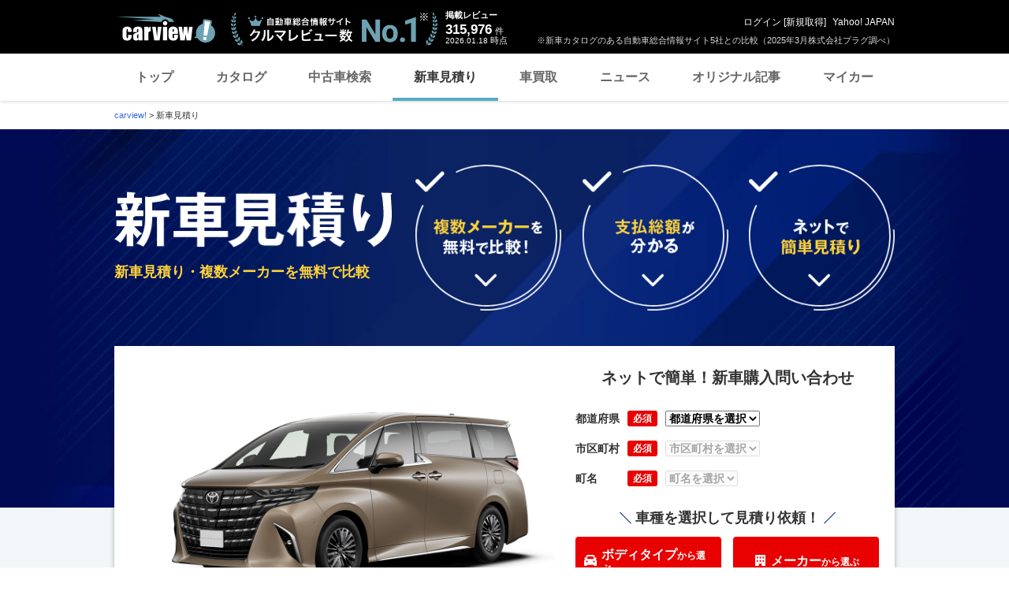

--- FILE ---
content_type: text/html;charset=UTF-8
request_url: https://carviewform.yahoo.co.jp/newcar/?utm_source=carview&utm_medium=referral&utm_campaign=cv_news_fbnr_nissan_elgrand_pc&src=cv_news_fbnr_nissan_elgrand_pc
body_size: 11172
content:
<!DOCTYPE html>
<html lang="ja">
<head>
    <script async src="https://s.yimg.jp/images/listing/tool/cv/ytag.js"></script>
<script>
window.yjDataLayer = window.yjDataLayer || [];
function ytag() { yjDataLayer.push(arguments); }
ytag({"type":"ycl_cookie"});
</script>
    <script>
    const pageData = {
        ual: {
            opttype: 'pc',
            content_id: '',
            id_type: '',
            nopv: 'false',
            mtestid: '',
            ss_join_id: '',
            ss_join_id_type: ''
        }
    };
    const TLDataContext = {
        ual: {
            pageview: {
                opttype: 'pc',
                content_id: '',
                id_type: '',
                nopv: 'false',
                mtestid: '',
                ss_join_id: '',
                ss_join_id_type: ''
            }
        }
    };

    window.addEventListener('pageshow', (event) => {
        if (event.persisted === true) {
            window.ualPageviewFire();
        }
    });
</script>
    
  <script async src="https://s.yimg.jp/images/ds/managed/1/managed-ual.min.js?tk=7ded0efc-cf54-4c85-a4cc-7441b2c52745&service=carview"></script>

    
    <!-- Google Tag Manager -->
    <script>(function(w,d,s,l,i){w[l]=w[l]||[];w[l].push({'gtm.start':
    new Date().getTime(),event:'gtm.js'});var f=d.getElementsByTagName(s)[0],
    j=d.createElement(s),dl=l!='dataLayer'?'&l='+l:'';j.async=true;j.src=
    'https://www.googletagmanager.com/gtm.js?id='+i+dl;f.parentNode.insertBefore(j,f);
    })(window,document,'script','dataLayer','GTM-NQ2GJZWJ');</script>
    <!-- End Google Tag Manager -->

    
    <script type="text/javascript">
    var dataLayer = dataLayer || [];
    dataLayer.push({
        'PageType': 'Homepage',
        'HashedEmail': ''
    });
</script>

    

    <meta http-equiv="Content-Type" content="text/html; charset=utf-8">
    <meta name="viewport" content="width=1010">
    <meta http-equiv="Content-Style-Type" content="text/css">
    <meta http-equiv="Content-Script-Type" content="text/javascript">

    <title>新車見積り・複数メーカーを無料で比較 - carview!</title>
    <meta name="description" content="新車の見積りならcarview!の新車見積り。ネットで簡単に無料で見積りができます。お得に新車を購入するなら、ライバルメーカーの車種も見積りして購入金額を比較することも大切です。その見積りを商談の際に引き合いに出しながら、価格の値引き交渉するのがより安く新車を購入するコツの１つです。">
    <meta name="keywords" content="新車,新車見積もり,新車見積り,新車購入,LINEヤフー">
    <link rel="canonical" href="https://carviewform.yahoo.co.jp/newcar/"/>
    <link rel="shortcut icon" href="https://s.yimg.jp/images/carview/pc/images/cmn/favicon.ico">


    <link href="https://s.yimg.jp/images/carview/pc/css/cmn.css" rel="stylesheet" type="text/css" media="all">
    <link href="https://s.yimg.jp/images/carview/common/css/slick.css" rel="stylesheet" type="text/css" media="all">
    <link href="https://s.yimg.jp/images/carview/pc/css/newcar.css" rel="stylesheet" type="text/css" media="all">

    <link rel="preload" href="https://s.yimg.jp/images/carview/pc/css/cmn.css" as="style">
    <link rel="preload" href="https://s.yimg.jp/images/carview/pc/css/newcar.css" as="style">
    <link rel="preload" href="https://s.yimg.jp/images/carview/pc/images/newcar/img_newcar-title.png" as="image">
    <link rel="preload" href="https://s.yimg.jp/images/carview/pc/images/newcar/ico_merit01.png" as="image">
    <link rel="preload" href="https://s.yimg.jp/images/carview/pc/images/newcar/ico_merit02.png" as="image">
    <link rel="preload" href="https://s.yimg.jp/images/carview/pc/images/newcar/ico_merit03.png" as="image">
    <link rel="preload" href="https://s.yimg.jp/images/carview/pc/images/newcar/ico_bodytype_kei_s.png" as="image">
    <link rel="preload" href="https://s.yimg.jp/images/carview/pc/images/newcar/ico_bodytype_minivan_s.png" as="image">
    <link rel="preload" href="https://s.yimg.jp/images/carview/pc/images/newcar/ico_bodytype_suv_s.png" as="image">
    <link rel="preload" href="https://s.yimg.jp/images/carview/pc/images/newcar/ico_bodytype_compact_s.png" as="image">
    <link rel="preload" href="https://s.yimg.jp/images/carview/pc/images/newcar/ico_bodytype_station_s.png" as="image">
    <link rel="preload" href="https://s.yimg.jp/images/carview/pc/images/newcar/ico_bodytype_sedan_s.png" as="image">
    <link rel="preload" href="https://s.yimg.jp/images/carview/pc/images/newcar/ico_bodytype_sports_s.png" as="image">
    <link rel="preload" href="https://s.yimg.jp/images/carview/pc/images/newcar/ico_bodytype_track_s.png" as="image">

    <script async src="https://s.yimg.jp/images/ds/yas/ya-1.6.2.min.js"></script>
<script>
    window.yacmds = window.yacmds || [];
    window.ya = window.ya || function(){yacmds.push(arguments)};
    ya('init', '240050dcb53945e1bdd723346b774ab8', 'cb362952-cae3-4035-be8a-af979a5a9978');
    ya('hit', 'pageview,webPerformance');

    window.addEventListener('pageshow', (event) => {
        if (event.persisted === true) {
            ya('hit', 'pageview,webPerformance');
        }
    });
</script>
    
</head>

<body class="yj990 carview-newcar">
    
    <!-- Google Tag Manager (noscript) -->
    <noscript><iframe src="https://www.googletagmanager.com/ns.html?id=GTM-NQ2GJZWJ"
                      height="0" width="0" style="display:none;visibility:hidden"></iframe>
    </noscript>
    <!-- End Google Tag Manager (noscript) -->

    <!-- GoogleAnalytics/ -->
<script>
(function(i,s,o,g,r,a,m){i['GoogleAnalyticsObject']=r;i[r]=i[r]||function(){
　　(i[r].q=i[r].q||[]).push(arguments)},i[r].l=1*new Date();a=s.createElement(o),
　　m=s.getElementsByTagName(o)[0];a.async=1;a.src=g;m.parentNode.insertBefore(a,m)
})(window,document,'script','//www.google-analytics.com/analytics.js','ga');
ga('create', 'UA-50879924-3', 'auto');
ga('send', 'pageview');

window.addEventListener('pageshow', (event) => {
  if (event.persisted === true) {
    ga('send', 'pageview');
  }
});
</script>
<!-- /GoogleAnalytics -->

<!-- GA4 -->
<script async src="https://www.googletagmanager.com/gtag/js?id=G-LKP6YGDEPH"></script>
<script>
  window.dataLayer = window.dataLayer || [];
  function gtag(){dataLayer.push(arguments);}
  gtag('js', new Date());
  gtag('config', 'G-LKP6YGDEPH', {
    'cookie_domain': window.location.hostname
  });

  window.addEventListener('pageshow', (event) => {
    if (event.persisted === true) {
      gtag('event', 'page_view');
    }
  });
</script>

    <div id="wrapper">

        
            <div id="header">
    <span class="yjGuid"><a name="yjPagetop" id="yjPagetop"></a><img src="https://s.yimg.jp/yui/jp/tmpl/1.1.0/audionav.gif" width="1" height="1" alt="このページの先頭です"></span>
    <span class="yjSkip"><a href="#yjContentsStart"><img src="https://s.yimg.jp/yui/jp/tmpl/1.1.0/audionav.gif" alt="このページの本文へ" width="1" height="1" ></a></span>

    <div id="sh"><!--CustomLogger #sh-->
        <div class="header_common--wrapper">
            <div class="header_common">
                
                
                    <p class="header_common--logo">
                        
                        <a href="https://carview.yahoo.co.jp/">
                        
                        <img src="https://s.yimg.jp/images/carview/common/images/svg/logo_carview_white_large.svg" alt="carview!" width="130" height="36">
                        
                        </a>
                        
                    </p>
                
                
                    <div class="header_common--review_appeal">
                        <img src="https://s.yimg.jp/images/carview/pc/images/cmn/header_car-review_no1.png" alt="自動車総合情報サイト クルマレビュー数 No.1" width="262" height="42">
                        <div class="header_common--review_appeal--note">※新車カタログのある自動車総合情報サイト5社との比較（2025年3月株式会社プラグ調べ）</div>
                    </div>
                    <div class="header_common--review_number">
                        <div class="header_common--review_number--ttl">掲載レビュー</div>
                        <div class="header_common--review_number--count"><a href="https://carview.yahoo.co.jp/ncar/catalog/" data-cl-params="_cl_link:rvwlnk;"><p>315,976</p><div class="size_small">件</div></a></div>
                        <div class="header_common--review_number--time"><time>2026.01.18</time>時点</div>
                    </div>
                    <div class="header_common--user_info">
                        <div class="header_common--user_info--name"><a href="https://login.yahoo.co.jp/config/login?.src=auto&amp;.done=https%3A%2F%2Fcarviewform.yahoo.co.jp%2Fnewcar%2F%3Futm_source%3Dcarview%26utm_medium%3Dreferral%26utm_campaign%3Dcv_news_fbnr_nissan_elgrand_pc%26src%3Dcv_news_fbnr_nissan_elgrand_pc">ログイン</a> [<a href="https://account.edit.yahoo.co.jp/registration?.src=www&amp;.done=https%3A%2F%2Fcarviewform.yahoo.co.jp%2Fnewcar%2F%3Futm_source%3Dcarview%26utm_medium%3Dreferral%26utm_campaign%3Dcv_news_fbnr_nissan_elgrand_pc%26src%3Dcv_news_fbnr_nissan_elgrand_pc">新規取得</a>]</div>
                        
                        <div class="header_common--user_info--ylogo"><a href="https://www.yahoo.co.jp/">Yahoo! JAPAN</a></div>
                    </div>
                
            </div>
        </div>
    </div><!--ULT /#sh-->

    
        <div id="h_nav"><!--ULT #h_nav-->
            <div class="global_nav_wrapper">
                <nav class="global_nav">
                    <a class="global_nav--item" data-cl-params="_cl_link:top;" href="https://carview.yahoo.co.jp/" data-cl_cl_index="1">トップ</a>
                    <a class="global_nav--item" data-cl-params="_cl_link:ctl;" href="https://carview.yahoo.co.jp/ncar/catalog/" data-cl_cl_index="2">カタログ</a>
                    <a class="global_nav--item" data-cl-params="_cl_link:ucr;" href="https://ucar.carview.yahoo.co.jp/" data-cl_cl_index="3">中古車検索</a>
                    <a class="global_nav--item is-current" data-cl-params="_cl_link:estm;" href="https://carviewform.yahoo.co.jp/newcar/?utm_source=carview&amp;utm_medium=referral&amp;utm_campaign=cv_glonavi_pc&amp;src=cv_glonavi_pc" data-cl_cl_index="4">新車見積り</a>
                    <a class="global_nav--item" data-cl-params="_cl_link:asmt;" href="https://kaitori.carview.co.jp/?src=yahooautos_kaitori_glonavi_pc" data-cl_cl_index="5">車買取</a>
                    <a class="global_nav--item" data-cl-params="_cl_link:news;" href="https://carview.yahoo.co.jp/news/" data-cl_cl_index="6">ニュース</a>
                    <a class="global_nav--item" data-cl-params="_cl_link:art;" href="https://carview.yahoo.co.jp/article/" data-cl_cl_index="7">オリジナル記事</a>
                    <a class="global_nav--item" data-cl-params="_cl_link:myc;" href="https://mycar.yahoo.co.jp/" data-cl_cl_index="8">マイカー</a>
                </nav>
            </div>

        </div><!--ULT /#h_nav-->
    
</div><!--/#header-->

        
        

        <!-- EMG/ -->
        <div id="emg">
            <script defer src="https://s.yimg.jp/images/templa/mhdemg/v2/templa.min.js"></script>
<script>
    window.addEventListener('DOMContentLoaded', function () {
        if (typeof YAHOO !== 'undefined' && typeof YAHOO.JP !== 'undefined' && typeof YAHOO.JP.templa.EMG !== 'undefined' && typeof YAHOO.JP.templa.EMG.load !== 'undefined') {
            YAHOO.JP.templa.EMG.load({
                device_id: 'pc',
                disable_emg1: false,
                disable_emg2: false,
                disable_emg3: false
            });
        }
    }, false);
</script>
<div id="TEMPLA_EMG"></div>
        </div>
        <!-- /EMG -->

        <!--#contents-->
        <div id="contents">

            
                <div id="ctgpath">
                    <!--ULT #ctgpath-->
                    <div id="yjContentsHeader">
                        <div id="yjBreadcrumbs">
    <p itemscope="" itemtype="https://schema.org/BreadcrumbList">
        <span class="yjGuid">現在位置：</span>
        <span itemprop="itemListElement" itemscope="" itemtype="https://schema.org/ListItem">
            <a href="https://carview.yahoo.co.jp/" itemprop="item" data-cl-params="_cl_link:ctgpath;">
                <span itemprop="name">carview!</span>
            </a>
            &gt;
            <meta itemprop="position" content="1">
        </span>
        
        
            <span itemprop="itemListElement" itemscope itemtype="https://schema.org/ListItem">
                <span itemprop="name">新車見積り</span>
                <meta itemprop="position" content="2">
            </span>
        
    </p>
</div>
<!--/#yjBreadcrumbs-->
                    </div>
                    <!--/#yjContentsHeader-->
                </div>
                <!--ULT /#ctgpath-->
            

            

            <!-- .newcar_container/ -->
            <div class="newcar_container newcar_container-lp">
                <span class="yjGuid"><a name="yjContentsStart" id="yjContentsStart"></a><img
                        src="https://s.yimg.jp/yui/jp/tmpl/1.1.0/audionav.gif" alt="ここから本文です" width="1" height="1"></span>

                <!-- メインビジュアル/ -->
                <div id="anchor-application" class="newcar--main_visual">

                    <!-- メインビジュアル タイトル・リード/ -->
                    <div class="newcar--main_visual--head">
                        <div class="newcar--main_visual--head--main">
                            <p class="newcar--main_visual--head--main--pagename">
                                <img src="https://s.yimg.jp/images/carview/pc/images/newcar/img_newcar-title.png"
                                     width="435" height="74" alt="新車見積り">
                            </p>
                            <h1 class="newcar--main_visual--head--main--description">新車見積り・複数メーカーを無料で比較</h1>
                        </div>
                        <div class="newcar--main_visual--head--lead">
                            <ul class="newcar--main_visual--head--lead--list">
                                <li class="newcar--main_visual--head--lead--list--item">
                                    <a href="#anchor-reason01" class="newcar--main_visual--head--lead--btn js-scroll_a"><img
                                            src="https://s.yimg.jp/images/carview/pc/images/newcar/ico_merit01.png"
                                            width="216" height="216" alt="複数メーカーを無料で比較！"></a>
                                </li>
                                <li class="newcar--main_visual--head--lead--list--item">
                                    <a href="#anchor-reason02" class="newcar--main_visual--head--lead--btn js-scroll_a"><img
                                            src="https://s.yimg.jp/images/carview/pc/images/newcar/ico_merit02.png"
                                            width="216" height="216" alt="支払い総額が分かる"></a>
                                </li>
                                <li class="newcar--main_visual--head--lead--list--item">
                                    <a href="#anchor-reason03" class="newcar--main_visual--head--lead--btn js-scroll_a"><img
                                            src="https://s.yimg.jp/images/carview/pc/images/newcar/ico_merit03.png"
                                            width="216" height="216" alt="ネットで簡単見積り"></a>
                                </li>
                            </ul>
                        </div>
                    </div>
                    <!-- /メインビジュアル タイトル・リード -->

                    <!-- メインビジュアル お申し込みフォーム/ -->
                    <div class="newcar--main_visual--application js-fixed_conversion_start">

                        <div class="newcar--main_visual--application--picture">

                            

                            
                                <ul class="newcar--main_visual--application--picture--slider js-carousel"
                                    data-carousel_auto="true"
                                    data-carousel_timer="3000">
                                    
                                        <li class="newcar--main_visual--application--picture--slider--item">
                                            <img src="https://cvimg01cv.c.yimg.jp/cvmaterials/modelimages/gallery/1/655037.jpg"
                                                 alt="アルファード"
                                                 width="566" height="352" class="newcar--main_visual--application--picture--img">
                                        </li>
                                    
                                        <li class="newcar--main_visual--application--picture--slider--item">
                                            <img src="https://cvimg01cv.c.yimg.jp/cvmaterials/modelimages/gallery/1/699807.jpg"
                                                 alt="シエンタ"
                                                 width="566" height="352" class="newcar--main_visual--application--picture--img">
                                        </li>
                                    
                                        <li class="newcar--main_visual--application--picture--slider--item">
                                            <img src="https://cvimg01cv.c.yimg.jp/cvmaterials/modelimages/gallery/1/689407.jpg"
                                                 alt="プリウス"
                                                 width="566" height="352" class="newcar--main_visual--application--picture--img">
                                        </li>
                                    
                                </ul>
                                <div class="newcar--main_visual--application--picture--slider--indicator js-carousel--indicator"></div>
                            

                        </div>

                        <div class="newcar--main_visual--application--form">
                            <div class="newcar--main_visual--application--form--inner">
                                <div id="topform">
                                    <!--ULT #topform-->
                                    <p class="newcar--main_visual--application--form--ttl">
                                        
                                            ネットで簡単！新車購入問い合わせ
                                        
                                        
                                    </p>
                                    <form method="post" action="" id="js-form" data-nextStep="/newcar/entry/">
                                        <dl class="newcar--main_visual--application--form--input_group js-require_input">
                                            <dt class="newcar--main_visual--application--form--input_group--head">
                                                <span class="newcar--main_visual--application--form--input_group--head--txt">都道府県</span>
                                                <span class="newcar--main_visual--application--form--input_group--head--tag ico_tag-require js-require_input--tag">必須</span>
                                            </dt>
                                            <dd class="newcar--main_visual--application--form--input_group--body">
                                                <select id="js-pref" class="newcar--main_visual--application--form--input_group--select js-require_input--item" aria-label="都道府県">
                                                    <option value="0" selected>都道府県を選択</option>
                                                </select>
                                            </dd>
                                        </dl>
                                        <dl class="newcar--main_visual--application--form--input_group js-require_input">
                                            <dt class="newcar--main_visual--application--form--input_group--head">
                                                <span class="newcar--main_visual--application--form--input_group--head--txt">市区町村</span>
                                                <span class="newcar--main_visual--application--form--input_group--head--tag ico_tag-require js-require_input--tag">必須</span>
                                            </dt>
                                            <dd class="newcar--main_visual--application--form--input_group--body">
                                                <select id="js-city" class="newcar--main_visual--application--form--input_group--select js-require_input--item" aria-label="市区町村" disabled>
                                                    <option value="0" selected>市区町村を選択</option>
                                                </select>
                                            </dd>
                                        </dl>
                                        <dl class="newcar--main_visual--application--form--input_group js-require_input">
                                            <dt class="newcar--main_visual--application--form--input_group--head">
                                                <span class="newcar--main_visual--application--form--input_group--head--txt">町名</span>
                                                <span class="newcar--main_visual--application--form--input_group--head--tag ico_tag-require js-require_input--tag">必須</span>
                                            </dt>
                                            <dd class="newcar--main_visual--application--form--input_group--body">
                                                <select id="js-town" class="newcar--main_visual--application--form--input_group--select js-require_input--item" aria-label="町名" disabled>
                                                    <option value="0" selected>町名を選択</option>
                                                </select>
                                            </dd>
                                        </dl>

                                        

                                        <div id="js-error_display" class="newcar--main_visual--application--form--alert"></div>

                                        

                                        
                                            <p class="newcar--main_visual--application--form--lead_txt">車種を選択して見積り依頼！</p>
                                            <div class="newcar--main_visual--application--form--btn_wrap newcar_body_type_btn_wrap">
                                                <p class="newcar--main_visual--application--form--btn">
                                                    <a href="javascript:;"
                                                       id="js-body_type"
                                                       class="btn--conversion modal_window_fit modal_choose_maker_default modal_choose_maker_default-body_type btn_icon_body_type cl-nofollow"
                                                       data-cl-params="_cl_link:est_body;_cl_position:0;"
                                                       data-ga-category="btn_newcar_estmt"
                                                       data-ga-action="click_pc_top_top"
                                                       data-ga-label="newcar_top_estmt"
                                                       onclick="CvAnalytics.prototype.clickEvent(this)">
                                                        <span class="btn_txt">ボディタイプ<span class="size_small">から選ぶ</span></span>
                                                    </a>
                                                </p>
                                                <p class="newcar--main_visual--application--form--btn">
                                                    <a href="javascript:;"
                                                       id="js-formstart"
                                                       class="btn--conversion modal_window_fit modal_choose_maker_default btn_icon_maker_select cl-nofollow"
                                                       data-cl-params="_cl_link:est_mft;_cl_position:0;"
                                                       data-ga-category="btn_newcar_estmt"
                                                       data-ga-action="click_pc_top_top"
                                                       data-ga-label="newcar_top_estmt"
                                                       onclick="CvAnalytics.prototype.clickEvent(this)">
                                                        <span class="btn_txt">メーカー<span class="size_small">から選ぶ</span></span>
                                                    </a>
                                                </p>
                                            </div>
                                        

                                    </form>
                                </div>
                                <!--ULT /#topform-->
                            </div>
                        </div>
                    </div>
                    <!-- /メインビジュアル お申し込みフォーム -->

                    <p class="newcar--main_visual--application--form--note">※本サービスは限定エリアで提供しており、対象外の地域やメーカーは表示されません。また、事業者からの見積り依頼は承っておりません。</p>

                </div>
                <!-- /メインビジュアル -->

                <!-- 選ばれる理由/ -->
                <div class="newcar--selection_reason">
                    <h2 class="newcar--selection_reason--ttl"><span class="col_darkyellow">carview!新車見積り</span><span class="size_small">が</span>選ばれる理由</h2>

                    <!-- 理由1つ目/ -->
                    <div id="anchor-reason01" class="newcar--selection_reason--section">
                        <div class="newcar--selection_reason--section--card">
                            <div class="newcar--selection_reason--section--card--inner">
                                <h3 class="newcar--selection_reason--section--card--head">複数メーカーを無料で比較！</h3>
                                <div class="newcar--selection_reason--section--card--body">
                                    <p class="newcar--selection_reason--section--card--body--description">お得に車を購入するなら、<b class="col_darkyellow">ライバルメーカーの同スペックの車種を見積り、金額を比較することも大切です。</b></p>
                                </div>
                            </div>
                        </div>
                        <div class="newcar--selection_reason--section--picture">
                            <div class="newcar--selection_reason--section--picture--inner">
                                <img src="https://s.yimg.jp/images/carview/pc/images/newcar/img_point01.jpg"
                                     width="640" height="360" alt="画像:理由1イメージ" class="newcar--selection_reason--section--picture--img" loading="lazy">
                            </div>
                        </div>
                    </div>
                    <!-- /理由1つ目 -->

                    <!-- 理由2つ目/ -->
                    <div id="anchor-reason02" class="newcar--selection_reason--section">
                        <div class="newcar--selection_reason--section--card">
                            <div class="newcar--selection_reason--section--card--inner">
                                <h3 class="newcar--selection_reason--section--card--head">支払い総額・諸費用がわかる！</h3>
                                <div class="newcar--selection_reason--section--card--body">
                                    <p class="newcar--selection_reason--section--card--body--description">新車購入には、カーナビなどのオプションや各種税金、手続き費用など様々な費用がかかります。カタログに載っている<b class="col_darkyellow">車両本体価格以外の諸経費</b>も確認しておきましょう。</p>
                                </div>
                            </div>
                        </div>
                        <div class="newcar--selection_reason--section--picture">
                            <div class="newcar--selection_reason--section--picture--inner">
                                <img src="https://s.yimg.jp/images/carview/pc/images/newcar/img_point02.jpg"
                                     width="640" height="360" alt="画像:理由2イメージ" class="newcar--selection_reason--section--picture--img" loading="lazy">
                            </div>
                        </div>
                    </div>
                    <!-- /理由2つ目 -->

                    <!-- 理由3つ目/ -->
                    <div id="anchor-reason03" class="newcar--selection_reason--section">
                        <div class="newcar--selection_reason--section--card">
                            <div class="newcar--selection_reason--section--card--inner">
                                <h3 class="newcar--selection_reason--section--card--head">ネットで簡単見積り！</h3>
                                <div class="newcar--selection_reason--section--card--body">
                                    <p class="newcar--selection_reason--section--card--body--description">ネットで見積りを依頼するため、<b class="col_darkyellow">訪問など一切ありません。</b>車種選択後、住所を入力すれば、お近くのディーラーがすぐに見つかります。</p>
                                </div>
                            </div>
                        </div>
                        <div class="newcar--selection_reason--section--picture">
                            <div class="newcar--selection_reason--section--picture--inner">
                                <img src="https://s.yimg.jp/images/carview/pc/images/newcar/img_point03.jpg"
                                     width="640" height="360" alt="画像:理由3イメージ" class="newcar--selection_reason--section--picture--img" loading="lazy">
                            </div>
                        </div>
                    </div>
                    <!-- /理由3つ目 -->
                </div>
                <!-- /選ばれる理由 -->

                <!-- ご利用の流れ/ -->
                <div class="newcar--service_flow">
                    <h2 class="newcar--service_flow--ttl">ご利用の流れ</h2>
                    <p class="newcar--service_flow--description">ネットで簡単に複数車種の見積りを依頼できます。</p>
                    <ol class="newcar--service_flow--list">
                        <li class="newcar--service_flow--list--item">
                            <h3 class="newcar--service_flow--list--item--head">入力フォームよりお申込み</h3>
                            <div class="newcar--service_flow--list--item--body">
                                <div class="newcar--service_flow--list--item--body--picture">
                                    <img src="https://s.yimg.jp/images/carview/pc/images/newcar/img_step01.png"
                                         width="400" height="400" alt="画像:流れ1イメージ" class="newcar--service_flow--list--item--body--picture--img" loading="lazy">
                                </div>
                                <p class="newcar--service_flow--list--item--body--description">必要事項を入力しお申込み下さい。<br>
                                    お申込みの際、複数の車種を同時に見積り、比較することも可能です。
                                    
                                </p>
                            </div>
                        </li>
                        <li class="newcar--service_flow--list--item">
                            <h3 class="newcar--service_flow--list--item--head">ディーラーより見積りが届く</h3>
                            <div class="newcar--service_flow--list--item--body">
                                <div class="newcar--service_flow--list--item--body--picture">
                                    <img src="https://s.yimg.jp/images/carview/pc/images/newcar/img_step02.png"
                                         width="400" height="400" alt="画像:流れ2イメージ" class="newcar--service_flow--list--item--body--picture--img" loading="lazy">
                                </div>
                                <p class="newcar--service_flow--list--item--body--description">見積り依頼した情報をもとに、該当のディーラーよりお客様のメールアドレス宛に見積り情報が届きます。<br>※依頼内容の不備や確認等でメールが届く前にお電話での確認がある場合もございます。</p>
                            </div>
                        </li>
                        <li class="newcar--service_flow--list--item">
                            <h3 class="newcar--service_flow--list--item--head">ネットで比較検討ができる</h3>
                            <div class="newcar--service_flow--list--item--body">
                                <div class="newcar--service_flow--list--item--body--picture">
                                    <img src="https://s.yimg.jp/images/carview/pc/images/newcar/img_step03.png"
                                         width="400" height="400" alt="画像:流れ3イメージ" class="newcar--service_flow--list--item--body--picture--img" loading="lazy">
                                </div>
                                <p class="newcar--service_flow--list--item--body--description">見積りが届いた後は、予算のご相談や試乗予約など、そのままメールまたは電話でやり取りしていただけます。</p>
                            </div>
                        </li>
                    </ol>
                </div>
                <!-- /ご利用の流れ -->

                <!-- 見積り開始誘導/ -->
                <div id="ftbtn">
                    <!--ULT #ftbtn-->
                    <div class="newcar--application_lead">
                        <p class="newcar--application_lead--description">あなたの気になる新車のコミコミ価格が分かる！</p>
                        <div class="newcar--application_lead--btn js-fixed_conversion_end">
                            
                                <a href="#anchor-application"
                                   class="btn--conversion size_full js-fixed_conversion js-scroll_a cl-nofollow"
                                   data-cl-params="_cl_link:est;_cl_position:0;"
                                   data-ga-category="btn_newcar_estmt"
                                   data-ga-action="click_pc_top_btm"
                                   data-ga-label="newcar_top_estmt"
                                   onclick="CvAnalytics.prototype.clickEvent(this)">新車見積り依頼</a>
                            
                            
                        </div>
                    </div>
                </div>
                <!--ULT /#ftbtn-->
                <!-- /見積り開始誘導 -->

            </div>
            <!-- /.newcar_container -->

        </div>
        <!--/#contents-->

        <footer id="footer">
            
                <div id="sf"><!--CustomLogger #sf-->
    
    
        <!-- .footer_common_info フッター共通要素/ -->
        <div class="footer_common_info">
            <div class="footer_common_info--inner">
                <div class="footer_log">
                    <h2 class="footer_log_carview"><a href="https://carview.yahoo.co.jp" target="_blank" rel="noopener"><img src="https://s.yimg.jp/images/carview/common/images/svg/logo_carview_large.svg" width="145" height="41" alt="carview!" loading="lazy"></a></h2>
                    <ul class="footer_log_sns--list">
                        <li class="footer_log_sns--list--item ico--youtube"><a href="https://www.youtube.com/carview" target="_blank" rel="noopener"><img src="https://s.yimg.jp/images/carview/common/images/svg/ico_sns_youtube_gray.svg" width="33" height="33" alt="youtube" loading="lazy"></a></li>
                        <li class="footer_log_sns--list--item ico--x"><a href="https://twitter.com/carviewcojp" target="_blank" rel="noopener" aria-label="X（旧Twitter）"></a></li>
                        <li class="footer_log_sns--list--item ico--facebook"><a href="https://www.facebook.com/carview" target="_blank" rel="noopener"><img src="https://s.yimg.jp/images/carview/common/images/svg/ico_sns_facebook_gray.svg" width="33" height="33" alt="Facebook" loading="lazy"></a></li>
                    </ul>
                </div>
                <p class="footer_introduction">carview!（カービュー）はLINEヤフー株式会社が運営するクルマに関するあらゆる情報やサービスを提供するサイトです。<br>価格やスペックなどの公式情報から、ユーザーや専門家のリアルなレビューまで購入検討に役立つ情報を多く掲載しています。</p>

                <div class="footer_site_category footer_site_category-know">
                    <div class="footer_site_category--ttl">知る</div>
                    <ul class="footer_site_category--list">
                        <li class="footer_site_category--list--item"><a href="https://carview.yahoo.co.jp/ncar/catalog/">カタログ</a></li>
                        <li class="footer_site_category--list--item"><a href="https://carview.yahoo.co.jp/news/">ニュース</a></li>
                        <li class="footer_site_category--list--item"><a href="https://carview.yahoo.co.jp/article/">オリジナル記事</a></li>
                    </ul>
                </div>

                <div class="footer_site_category footer_site_category-buysell">
                    <div class="footer_site_category--ttl">買う・売る</div>
                    <ul class="footer_site_category--list">
                        <li class="footer_site_category--list--item"><a href="https://ucar.carview.yahoo.co.jp">中古車検索</a></li>
                        <li class="footer_site_category--list--item"><a href="https://carviewform.yahoo.co.jp/newcar/">新車見積り</a></li>
                        <li class="footer_site_category--list--item"><a href="https://kaitori.carview.co.jp/?src=yahooautos_glofooter">車買取</a></li>
                    </ul>
                </div>

                <div class="footer_site_category footer_site_category-enjoy">
                    <div class="footer_site_category--ttl">楽しむ</div>
                    <ul class="footer_site_category--list">
                        <li class="footer_site_category--list--item"><a href="https://mycar.yahoo.co.jp">マイカー</a></li>
                        <li class="footer_site_category--list--item"><a href="https://minkara.carview.co.jp">みんカラ</a></li>

                    </ul>
                </div>

                <div class="footer_site_category footer_site_category-service">
                    <div class="footer_site_category--ttl">サービス</div>
                    <ul class="footer_site_category--list">
                        <li class="footer_site_category--list--item"><a href="https://carview.yahoo.co.jp/about/">carview!について</a></li>
                        <li class="footer_site_category--list--item"><a href="https://www.lycorp.co.jp/ja/company/overview/">運営会社</a></li>
                        <li class="footer_site_category--list--item"><a href="https://carview.yahoo.co.jp/info/">お知らせ</a></li>
                        <li class="footer_site_category--list--item"><a href="https://www.lycorp.co.jp/ja/company/privacypolicy/">プライバシーポリシー</a></li>
                        <li class="footer_site_category--list--item"><a href="https://privacy.lycorp.co.jp/ja/">プライバシーセンター</a></li>
                        <li class="footer_site_category--list--item"><a href="https://www.lycorp.co.jp/ja/company/terms/">利用規約</a></li>
                        <li class="footer_site_category--list--item"><a href="https://www.lycorp.co.jp/ja/company/disclaimer/">免責事項</a></li>
                        <li class="footer_site_category--list--item"><a href="https://carview.yahoo.co.jp/about/policy/">コンテンツ制作ポリシー</a></li>
                        <li class="footer_site_category--list--item"><a href="https://carview.yahoo.co.jp/authors/">著者一覧</a></li>
                        <li class="footer_site_category--list--item"><a href="https://carview.yahoo.co.jp/sitemap/">サイトマップ</a></li>
                        <li class="footer_site_category--list--item"><a href="https://www.lycbiz.com/jp/">広告掲載について</a></li>
                        <li class="footer_site_category--list--item"><a href="https://service.carview.co.jp/satei/business/assess_standard/entry/">法人加盟店募集</a></li>
                        <li class="footer_site_category--list--item"><a href="https://support.yahoo-net.jp/voc/s/carview">ご意見・ご要望</a></li>
                        <li class="footer_site_category--list--item"><a href="https://support.yahoo-net.jp/PccCarview/s/">ヘルプ・お問い合わせ</a></li>
                    </ul>
                </div>
            </div>
        </div>
        <!-- /.footer_common_info フッター共通要素 -->
    

    
    

    
    

    
    <p>
        
        <small class="footer_copyright">
            © LY Corporation
        </small>
    </p>
</div><!--/ CustomLogger #sf-->

            
            
        </footer>
    </div>
    <!--/#wrapper-->

    <!-- 車両選択モーダル/ -->
    <div id="anchor-choose_car" class="ybox-hidden">
        <div class="modal--choose_car js-smooth_modal">

            <!-- メーカー選択・車種選択 ヘッダー/ -->
            <div class="modal--choose_car--head">

                <!-- メーカー選択・車種選択 見出し/ -->
                <div class="modal--choose_car--head--ttl">
                    <div class="modal--choose_car--head--ttl--inner">
                        <a href="javascript:;" class="modal--choose_car--head--ttl--prev ybox-close-func">地域選択に戻る</a>
                        <p class="modal--choose_car--head--ttl--body">車種を選択する</p>
                    </div>
                </div>
                <!-- /メーカー選択・車種選択 見出し -->

                <!-- メーカー選択/ -->
                <div class="modal--choose_car--maker_choose">
                    <div class="modal--choose_car--maker_choose--column">

                        <!-- メーカー選択/ -->
                        <div id="mfttab">
                            <!--ULT #mfttab-->
                            <ul id="MakerPanel" class="modal--choose_car--maker_choose--maker_list js-slider_common_col11">
                            </ul>
                        </div>
                        <!--ULT /#mfttab-->
                        <!-- /メーカー選択 -->

                        <!-- ボディタイプ選択/ -->
                        <div id="bodytab">
                            <!--ULT #bodytab-->
                            <ul id="BodyStylePanel" class="modal--choose_car--body_type_choose--maker_list">
                                <li class="modal--choose_car--body_type_choose--maker_list--item is-lightcar">
                                    <a href="#anchor-lightcar"
                                       class="modal--choose_car--body_type_choose--maker_list--item--btn js-modal_maker_change--switch cl-nofollow"
                                       data-bodystyle="11"
                                       data-page="model"
                                       data-cl-params="_cl_link:lightcar;_cl_position:1;"
                                       data-ga-category="btn_newcar_sel_bodystyle"
                                       data-ga-action="click_pc_top_modal"
                                       data-ga-label="newcar_top_sel_bodystyle_lightcar"
                                       data-ga-paramflag="false"
                                       onclick="CvAnalytics.prototype.clickEvent(this);">
                                        <span class="modal--choose_car--body_type_choose--maker_list--item--maker_logo"></span>
                                        <span class="modal--choose_car--body_type_choose--maker_list--item--maker_name">軽自動車</span>
                                    </a>
                                </li>
                                <li class="modal--choose_car--body_type_choose--maker_list--item is-minivan">
                                    <a href="#anchor-minivan"
                                       class="modal--choose_car--body_type_choose--maker_list--item--btn js-modal_maker_change--switch cl-nofollow"
                                       data-bodystyle="1,10"
                                       data-page="model"
                                       data-cl-params="_cl_link:minivan;_cl_position:2;"
                                       data-ga-category="btn_newcar_sel_bodystyle"
                                       data-ga-action="click_pc_top_modal"
                                       data-ga-label="newcar_top_sel_bodystyle_minivan"
                                       data-ga-paramflag="false"
                                       onclick="CvAnalytics.prototype.clickEvent(this);">
                                        <span class="modal--choose_car--body_type_choose--maker_list--item--maker_logo"></span>
                                        <span class="modal--choose_car--body_type_choose--maker_list--item--maker_name">ミニバン</span>
                                    </a>
                                </li>
                                <li class="modal--choose_car--body_type_choose--maker_list--item is-suv">
                                    <a href="#anchor-suv"
                                       class="modal--choose_car--body_type_choose--maker_list--item--btn js-modal_maker_change--switch cl-nofollow"
                                       data-bodystyle="2"
                                       data-page="model"
                                       data-cl-params="_cl_link:suv;_cl_position:3;"
                                       data-ga-category="btn_newcar_sel_bodystyle"
                                       data-ga-action="click_pc_top_modal"
                                       data-ga-label="newcar_top_sel_bodystyle_suv"
                                       data-ga-paramflag="false"
                                       onclick="CvAnalytics.prototype.clickEvent(this);">
                                        <span class="modal--choose_car--body_type_choose--maker_list--item--maker_logo"></span>
                                        <span class="modal--choose_car--body_type_choose--maker_list--item--maker_name">SUV</span>
                                    </a>
                                </li>
                                <li class="modal--choose_car--body_type_choose--maker_list--item is-compact">
                                    <a href="#anchor-compact"
                                       class="modal--choose_car--body_type_choose--maker_list--item--btn js-modal_maker_change--switch cl-nofollow"
                                       data-bodystyle="9"
                                       data-page="model"
                                       data-cl-params="_cl_link:compact;_cl_position:4;"
                                       data-ga-category="btn_newcar_sel_bodystyle"
                                       data-ga-action="click_pc_top_modal"
                                       data-ga-label="newcar_top_sel_bodystyle_compact"
                                       data-ga-paramflag="false"
                                       onclick="CvAnalytics.prototype.clickEvent(this);">
                                        <span class="modal--choose_car--body_type_choose--maker_list--item--maker_logo"></span>
                                        <span class="modal--choose_car--body_type_choose--maker_list--item--maker_name">コンパクトカー</span>
                                    </a>
                                </li>
                                <li class="modal--choose_car--body_type_choose--maker_list--item is-wagon">
                                    <a href="#anchor-wagon"
                                       class="modal--choose_car--body_type_choose--maker_list--item--btn js-modal_maker_change--switch cl-nofollow"
                                       data-bodystyle="5"
                                       data-page="model"
                                       data-cl-params="_cl_link:wagon;_cl_position:5;"
                                       data-ga-category="btn_newcar_sel_bodystyle"
                                       data-ga-action="click_pc_top_modal"
                                       data-ga-label="newcar_top_sel_bodystyle_wagon"
                                       data-ga-paramflag="false"
                                       onclick="CvAnalytics.prototype.clickEvent(this);">
                                        <span class="modal--choose_car--body_type_choose--maker_list--item--maker_logo"></span>
                                        <span class="modal--choose_car--body_type_choose--maker_list--item--maker_name">ワゴン</span>
                                    </a>
                                </li>
                                <li class="modal--choose_car--body_type_choose--maker_list--item is-sedan">
                                    <a href="#anchor-sedan"
                                       class="modal--choose_car--body_type_choose--maker_list--item--btn js-modal_maker_change--switch cl-nofollow"
                                       data-bodystyle="6"
                                       data-page="model"
                                       data-cl-params="_cl_link:sedan;_cl_position:6;"
                                       data-ga-category="btn_newcar_sel_bodystyle"
                                       data-ga-action="click_pc_top_modal"
                                       data-ga-label="newcar_top_sel_bodystyle_sedan"
                                       data-ga-paramflag="false"
                                       onclick="CvAnalytics.prototype.clickEvent(this);">
                                        <span class="modal--choose_car--body_type_choose--maker_list--item--maker_logo"></span>
                                        <span class="modal--choose_car--body_type_choose--maker_list--item--maker_name">セダン</span>
                                    </a>
                                </li>
                                <li class="modal--choose_car--body_type_choose--maker_list--item is-sports">
                                    <a href="#anchor-sports"
                                       class="modal--choose_car--body_type_choose--maker_list--item--btn js-modal_maker_change--switch cl-nofollow"
                                       data-bodystyle="3,4"
                                       data-page="model"
                                       data-cl-params="_cl_link:sports;_cl_position:7;"
                                       data-ga-category="btn_newcar_sel_bodystyle"
                                       data-ga-action="click_pc_top_modal"
                                       data-ga-label="newcar_top_sel_bodystyle_sports"
                                       data-ga-paramflag="false"
                                       onclick="CvAnalytics.prototype.clickEvent(this);">
                                        <span class="modal--choose_car--body_type_choose--maker_list--item--maker_logo"></span>
                                        <span class="modal--choose_car--body_type_choose--maker_list--item--maker_name">スポーツカー</span>
                                    </a>
                                </li>
                                <li class="modal--choose_car--body_type_choose--maker_list--item is-van">
                                    <a href="#anchor-van"
                                       class="modal--choose_car--body_type_choose--maker_list--item--btn js-modal_maker_change--switch cl-nofollow"
                                       data-bodystyle="12,20"
                                       data-page="model"
                                       data-cl-params="_cl_link:van;_cl_position:8;"
                                       data-ga-category="btn_newcar_sel_bodystyle"
                                       data-ga-action="click_pc_top_modal"
                                       data-ga-label="newcar_top_sel_bodystyle_van"
                                       data-ga-paramflag="false"
                                       onclick="CvAnalytics.prototype.clickEvent(this);">
                                        <span class="modal--choose_car--body_type_choose--maker_list--item--maker_logo"></span>
                                        <span class="modal--choose_car--body_type_choose--maker_list--item--maker_name">バン・トラック</span>
                                    </a>
                                </li>
                            </ul>
                        </div>
                        <!--ULT /#bodytab-->
                        <!-- /ボディタイプ選択 -->

                    </div>
                </div>
                <!-- /メーカー選択 -->

                <!-- 車種選択 目次/ -->
                <div class="modal--choose_car--head--index">
                    <div class="modal--choose_car--head--index--column">

                        <div id="modelidx" class="modal_ult_maker">
                            <!--ULT #modelidx-->
                            <ul class="modal--choose_car--head--index_list">
                                <li class="modal--choose_car--head--index_list--item">
                                    <a href="#anchor-alpbtnum"
                                       id="ModelPanelAnchorAlphanum"
                                       class="modal--choose_car--head--index_list--item--btn js-scroll_a cl-nofollow is-disabled"
                                       data-cl-params="_cl_link:anchor;_cl_position:1;"
                                       data-ajust="202">英数</a>
                                </li>
                                <li class="modal--choose_car--head--index_list--item">
                                    <a href="#anchor-a_line"
                                       id="ModelPanelAnchorA"
                                       class="modal--choose_car--head--index_list--item--btn js-scroll_a cl-nofollow is-disabled"
                                       data-cl-params="_cl_link:anchor;_cl_position:2;"
                                       data-ajust="202">あ行</a>
                                </li>
                                <li class="modal--choose_car--head--index_list--item">
                                    <a href="#anchor-ka_line"
                                       id="ModelPanelAnchorKa"
                                       class="modal--choose_car--head--index_list--item--btn js-scroll_a cl-nofollow is-disabled"
                                       data-cl-params="_cl_link:anchor;_cl_position:3;"
                                       data-ajust="202">か行</a>
                                </li>
                                <li class="modal--choose_car--head--index_list--item">
                                    <a href="#anchor-sa_line"
                                       id="ModelPanelAnchorSa"
                                       class="modal--choose_car--head--index_list--item--btn js-scroll_a cl-nofollow is-disabled"
                                       data-cl-params="_cl_link:anchor;_cl_position:4;"
                                       data-ajust="202">さ行</a>
                                </li>
                                <li class="modal--choose_car--head--index_list--item">
                                    <a href="#anchor-ta_line"
                                       id="ModelPanelAnchorTa"
                                       class="modal--choose_car--head--index_list--item--btn js-scroll_a cl-nofollow is-disabled"
                                       data-cl-params="_cl_link:anchor;_cl_position:5;"
                                       data-ajust="202">た行</a>
                                </li>
                                <li class="modal--choose_car--head--index_list--item">
                                    <a href="#anchor-na_line"
                                       id="ModelPanelAnchorNa"
                                       class="modal--choose_car--head--index_list--item--btn js-scroll_a cl-nofollow is-disabled"
                                       data-cl-params="_cl_link:anchor;_cl_position:6;"
                                       data-ajust="202">な行</a>
                                </li>
                                <li class="modal--choose_car--head--index_list--item">
                                    <a href="#anchor-ha_line"
                                       id="ModelPanelAnchorHa"
                                       class="modal--choose_car--head--index_list--item--btn js-scroll_a cl-nofollow is-disabled"
                                       data-cl-params="_cl_link:anchor;_cl_position:7;"
                                       data-ajust="202">は行</a>
                                </li>
                                <li class="modal--choose_car--head--index_list--item">
                                    <a href="#anchor-ma_line"
                                       id="ModelPanelAnchorMa"
                                       class="modal--choose_car--head--index_list--item--btn js-scroll_a cl-nofollow is-disabled"
                                       data-cl-params="_cl_link:anchor;_cl_position:8;"
                                       data-ajust="202">ま行</a>
                                </li>
                                <li class="modal--choose_car--head--index_list--item">
                                    <a href="#anchor-ya_line"
                                       id="ModelPanelAnchorYa"
                                       class="modal--choose_car--head--index_list--item--btn js-scroll_a cl-nofollow is-disabled"
                                       data-cl-params="_cl_link:anchor;_cl_position:9;"
                                       data-ajust="202">や行</a>
                                </li>
                                <li class="modal--choose_car--head--index_list--item">
                                    <a href="#anchor-ra_line"
                                       id="ModelPanelAnchorRa"
                                       class="modal--choose_car--head--index_list--item--btn js-scroll_a cl-nofollow is-disabled"
                                       data-cl-params="_cl_link:anchor;_cl_position:10;"
                                       data-ajust="202">ら行</a>
                                </li>
                                <li class="modal--choose_car--head--index_list--item">
                                    <a href="#anchor-wa_line"
                                       id="ModelPanelAnchorWa"
                                       class="modal--choose_car--head--index_list--item--btn js-scroll_a cl-nofollow is-disabled"
                                       data-cl-params="_cl_link:anchor;_cl_position:11;"
                                       data-ajust="202">わ行</a>
                                </li>
                            </ul>
                        </div>
                        <!--ULT /#modelidx-->

                        <!-- ボディタイプ検証用/ -->
                        <div id="idx_b" class="modal_ult_body_type">
                            <!--ULT #idx_b-->
                            <ul class="modal--choose_car--head--index_list">
                                <li class="modal--choose_car--head--index_list--item">
                                    <a href="#anchor-alpbtnum-body_type"
                                       id="ModelPanelAnchorAlphanum-body_type"
                                       class="modal--choose_car--head--index_list--item--btn js-scroll_a cl-nofollow is-disabled"
                                       data-cl-params="_cl_link:anchor;_cl_position:1;"
                                       data-ajust="202">英数</a>
                                </li>
                                <li class="modal--choose_car--head--index_list--item">
                                    <a href="#anchor-a_line-body_type"
                                       id="ModelPanelAnchorA-body_type"
                                       class="modal--choose_car--head--index_list--item--btn js-scroll_a cl-nofollow is-disabled"
                                       data-cl-params="_cl_link:anchor;_cl_position:2;"
                                       data-ajust="202">あ行</a>
                                </li>
                                <li class="modal--choose_car--head--index_list--item">
                                    <a href="#anchor-ka_line-body_type"
                                       id="ModelPanelAnchorKa-body_type"
                                       class="modal--choose_car--head--index_list--item--btn js-scroll_a cl-nofollow is-disabled"
                                       data-cl-params="_cl_link:anchor;_cl_position:3;"
                                       data-ajust="202">か行</a>
                                </li>
                                <li class="modal--choose_car--head--index_list--item">
                                    <a href="#anchor-sa_line-body_type"
                                       id="ModelPanelAnchorSa-body_type"
                                       class="modal--choose_car--head--index_list--item--btn js-scroll_a cl-nofollow is-disabled"
                                       data-cl-params="_cl_link:anchor;_cl_position:4;"
                                       data-ajust="202">さ行</a>
                                </li>
                                <li class="modal--choose_car--head--index_list--item">
                                    <a href="#anchor-ta_line-body_type"
                                       id="ModelPanelAnchorTa-body_type"
                                       class="modal--choose_car--head--index_list--item--btn js-scroll_a cl-nofollow is-disabled"
                                       data-cl-params="_cl_link:anchor;_cl_position:5;"
                                       data-ajust="202">た行</a>
                                </li>
                                <li class="modal--choose_car--head--index_list--item">
                                    <a href="#anchor-na_line-body_type"
                                       id="ModelPanelAnchorNa-body_type"
                                       class="modal--choose_car--head--index_list--item--btn js-scroll_a cl-nofollow is-disabled"
                                       data-cl-params="_cl_link:anchor;_cl_position:6;"
                                       data-ajust="202">な行</a>
                                </li>
                                <li class="modal--choose_car--head--index_list--item">
                                    <a href="#anchor-ha_line-body_type"
                                       id="ModelPanelAnchorHa-body_type"
                                       class="modal--choose_car--head--index_list--item--btn js-scroll_a cl-nofollow is-disabled"
                                       data-cl-params="_cl_link:anchor;_cl_position:7;"
                                       data-ajust="202">は行</a>
                                </li>
                                <li class="modal--choose_car--head--index_list--item">
                                    <a href="#anchor-ma_line-body_type"
                                       id="ModelPanelAnchorMa-body_type"
                                       class="modal--choose_car--head--index_list--item--btn js-scroll_a cl-nofollow is-disabled"
                                       data-cl-params="_cl_link:anchor;_cl_position:8;"
                                       data-ajust="202">ま行</a>
                                </li>
                                <li class="modal--choose_car--head--index_list--item">
                                    <a href="#anchor-ya_line-body_type"
                                       id="ModelPanelAnchorYa-body_type"
                                       class="modal--choose_car--head--index_list--item--btn js-scroll_a cl-nofollow is-disabled"
                                       data-cl-params="_cl_link:anchor;_cl_position:9;"
                                       data-ajust="202">や行</a>
                                </li>
                                <li class="modal--choose_car--head--index_list--item">
                                    <a href="#anchor-ra_line-body_type"
                                       id="ModelPanelAnchorRa-body_type"
                                       class="modal--choose_car--head--index_list--item--btn js-scroll_a cl-nofollow is-disabled"
                                       data-cl-params="_cl_link:anchor;_cl_position:10;"
                                       data-ajust="202">ら行</a>
                                </li>
                                <li class="modal--choose_car--head--index_list--item">
                                    <a href="#anchor-wa_line-body_type"
                                       id="ModelPanelAnchorWa-body_type"
                                       class="modal--choose_car--head--index_list--item--btn js-scroll_a cl-nofollow is-disabled"
                                       data-cl-params="_cl_link:anchor;_cl_position:11;"
                                       data-ajust="202">わ行</a>
                                </li>
                            </ul>
                        </div>
                        <!--ULT /#idx_b-->
                        <!-- /ボディタイプ検証用 -->

                    </div>
                </div>
                <!-- /車種選択 目次 -->

            </div>
            <!-- /メーカー選択・車種選択 ヘッダー -->

            <!-- メーカー選択・車種選択 パネル/ -->
            <div class="modal--choose_car--section">
                <!-- Step01.車種選択/ -->
                <div id="anchor-step01" class="modal--choose_car--body">
                    <!-- 初期状態アイテムカード/ -->
                    <div class="modal--choose_car--model_choose">
                        <div class="modal--choose_car--model_choose--column">
                            <ul class="modal--choose_car--model_choose--choose_list">
                                <li class="modal--choose_car--model_choose--choose_list--item is-default"></li>
                                <li class="modal--choose_car--model_choose--choose_list--item is-default"></li>
                                <li class="modal--choose_car--model_choose--choose_list--item is-default"></li>
                                <li class="modal--choose_car--model_choose--choose_list--item is-default"></li>
                                <li class="modal--choose_car--model_choose--choose_list--item is-default"></li>
                                <li class="modal--choose_car--model_choose--choose_list--item is-default"></li>
                                <li class="modal--choose_car--model_choose--choose_list--item is-default"></li>
                                <li class="modal--choose_car--model_choose--choose_list--item is-default"></li>
                                <li class="modal--choose_car--model_choose--choose_list--item is-default"></li>
                                <li class="modal--choose_car--model_choose--choose_list--item is-default"></li>
                                <li class="modal--choose_car--model_choose--choose_list--item is-default"></li>
                                <li class="modal--choose_car--model_choose--choose_list--item is-default"></li>
                                <li class="modal--choose_car--model_choose--choose_list--item is-default"></li>
                                <li class="modal--choose_car--model_choose--choose_list--item is-default"></li>
                                <li class="modal--choose_car--model_choose--choose_list--item is-default"></li>
                                <li class="modal--choose_car--model_choose--choose_list--item is-default"></li>
                                <li class="modal--choose_car--model_choose--choose_list--item is-default"></li>
                                <li class="modal--choose_car--model_choose--choose_list--item is-default"></li>
                                <li class="modal--choose_car--model_choose--choose_list--item is-default"></li>
                                <li class="modal--choose_car--model_choose--choose_list--item is-default"></li>
                                <li class="modal--choose_car--model_choose--choose_list--item is-default"></li>
                                <li class="modal--choose_car--model_choose--choose_list--item is-default"></li>
                                <li class="modal--choose_car--model_choose--choose_list--item is-default"></li>
                                <li class="modal--choose_car--model_choose--choose_list--item is-default"></li>
                                <li class="modal--choose_car--model_choose--choose_list--item is-default"></li>
                                <li class="modal--choose_car--model_choose--choose_list--item is-default"></li>
                                <li class="modal--choose_car--model_choose--choose_list--item is-default"></li>
                                <li class="modal--choose_car--model_choose--choose_list--item is-default"></li>
                                <li class="modal--choose_car--model_choose--choose_list--item is-default"></li>
                                <li class="modal--choose_car--model_choose--choose_list--item is-default"></li>
                                <li class="modal--choose_car--model_choose--choose_list--item is-default"></li>
                                <li class="modal--choose_car--model_choose--choose_list--item is-default"></li>
                                <li class="modal--choose_car--model_choose--choose_list--item is-default"></li>
                                <li class="modal--choose_car--model_choose--choose_list--item is-default"></li>
                                <li class="modal--choose_car--model_choose--choose_list--item is-default"></li>
                                <li class="modal--choose_car--model_choose--choose_list--item is-default"></li>
                                <li class="modal--choose_car--model_choose--choose_list--item is-default"></li>
                                <li class="modal--choose_car--model_choose--choose_list--item is-default"></li>
                                <li class="modal--choose_car--model_choose--choose_list--item is-default"></li>
                                <li class="modal--choose_car--model_choose--choose_list--item is-default"></li>
                            </ul>
                        </div>
                    </div>
                    <!-- /初期状態アイテムカード -->
                </div>
                <!-- /Step01.車種選択 -->

                <!-- Step02.車種選択/ -->
                <div id="anchor-step02" class="modal--choose_car--body">

                    <!-- 車種選択/ -->
                    <div id="modeltab" class="modal_ult_maker">
                        <!--ULT #modeltab-->
                        <div class="modal--choose_car--model_choose">
                            <p class="modal--choose_car--model_choose--selected_maker">
                                選択メーカー：<span class="modal--choose_car--model_choose--selected_maker--body js-target_displaySelectedMaker"></span></p>
                            <div id="anchor-alpbtnum" class="modal--choose_car--model_choose--column">
                                <p class="ttl--circle">英数</p>
                                <ul id="ModelPanelAlphanum" class="modal--choose_car--model_choose--choose_list">
                                </ul>
                            </div>
                            <div id="anchor-a_line" class="modal--choose_car--model_choose--column">
                                <p class="ttl--circle">あ行</p>
                                <ul id="ModelPanelA" class="modal--choose_car--model_choose--choose_list">
                                </ul>
                            </div>
                            <div id="anchor-ka_line" class="modal--choose_car--model_choose--column">
                                <p class="ttl--circle">か行</p>
                                <ul id="ModelPanelKa" class="modal--choose_car--model_choose--choose_list">
                                </ul>
                            </div>
                            <div id="anchor-sa_line" class="modal--choose_car--model_choose--column">
                                <p class="ttl--circle">さ行</p>
                                <ul id="ModelPanelSa" class="modal--choose_car--model_choose--choose_list">
                                </ul>
                            </div>
                            <div id="anchor-ta_line" class="modal--choose_car--model_choose--column">
                                <p class="ttl--circle">た行</p>
                                <ul id="ModelPanelTa" class="modal--choose_car--model_choose--choose_list">
                                </ul>
                            </div>
                            <div id="anchor-na_line" class="modal--choose_car--model_choose--column">
                                <p class="ttl--circle">な行</p>
                                <ul id="ModelPanelNa" class="modal--choose_car--model_choose--choose_list">
                                </ul>
                            </div>
                            <div id="anchor-ha_line" class="modal--choose_car--model_choose--column">
                                <p class="ttl--circle">は行</p>
                                <ul id="ModelPanelHa" class="modal--choose_car--model_choose--choose_list">
                                </ul>
                            </div>
                            <div id="anchor-ma_line" class="modal--choose_car--model_choose--column">
                                <p class="ttl--circle">ま行</p>
                                <ul id="ModelPanelMa" class="modal--choose_car--model_choose--choose_list">
                                </ul>
                            </div>
                            <div id="anchor-ya_line" class="modal--choose_car--model_choose--column">
                                <p class="ttl--circle">や行</p>
                                <ul id="ModelPanelYa" class="modal--choose_car--model_choose--choose_list">
                                </ul>
                            </div>
                            <div id="anchor-ra_line" class="modal--choose_car--model_choose--column">
                                <p class="ttl--circle">ら行</p>
                                <ul id="ModelPanelRa" class="modal--choose_car--model_choose--choose_list">
                                </ul>
                            </div>
                            <div id="anchor-wa_line" class="modal--choose_car--model_choose--column">
                                <p class="ttl--circle">わ行</p>
                                <ul id="ModelPanelWa" class="modal--choose_car--model_choose--choose_list">
                                </ul>
                            </div>
                        </div>
                    </div>
                    <!--ULT /#modeltab-->
                    <!-- /車種選択 -->

                    <!-- ボディタイプ検証用/ -->
                    <div id="model_b" class="modal_ult_body_type">
                        <!--ULT #model_b-->
                        <div class="modal--choose_car--model_choose">
                            <div id="anchor-alpbtnum-body_type" class="modal--choose_car--model_choose--column">
                                <p class="ttl--circle">英数</p>
                                <ul id="ModelPanelAlphanum-body_type" class="modal--choose_car--model_choose--choose_list">
                                </ul>
                            </div>
                            <div id="anchor-a_line-body_type" class="modal--choose_car--model_choose--column">
                                <p class="ttl--circle">あ行</p>
                                <ul id="ModelPanelA-body_type" class="modal--choose_car--model_choose--choose_list">
                                </ul>
                            </div>
                            <div id="anchor-ka_line-body_type" class="modal--choose_car--model_choose--column">
                                <p class="ttl--circle">か行</p>
                                <ul id="ModelPanelKa-body_type" class="modal--choose_car--model_choose--choose_list">
                                </ul>
                            </div>
                            <div id="anchor-sa_line-body_type" class="modal--choose_car--model_choose--column">
                                <p class="ttl--circle">さ行</p>
                                <ul id="ModelPanelSa-body_type" class="modal--choose_car--model_choose--choose_list">
                                </ul>
                            </div>
                            <div id="anchor-ta_line-body_type" class="modal--choose_car--model_choose--column">
                                <p class="ttl--circle">た行</p>
                                <ul id="ModelPanelTa-body_type" class="modal--choose_car--model_choose--choose_list">
                                </ul>
                            </div>
                            <div id="anchor-na_line-body_type" class="modal--choose_car--model_choose--column">
                                <p class="ttl--circle">な行</p>
                                <ul id="ModelPanelNa-body_type" class="modal--choose_car--model_choose--choose_list">
                                </ul>
                            </div>
                            <div id="anchor-ha_line-body_type" class="modal--choose_car--model_choose--column">
                                <p class="ttl--circle">は行</p>
                                <ul id="ModelPanelHa-body_type" class="modal--choose_car--model_choose--choose_list">
                                </ul>
                            </div>
                            <div id="anchor-ma_line-body_type" class="modal--choose_car--model_choose--column">
                                <p class="ttl--circle">ま行</p>
                                <ul id="ModelPanelMa-body_type" class="modal--choose_car--model_choose--choose_list">
                                </ul>
                            </div>
                            <div id="anchor-ya_line-body_type" class="modal--choose_car--model_choose--column">
                                <p class="ttl--circle">や行</p>
                                <ul id="ModelPanelYa-body_type" class="modal--choose_car--model_choose--choose_list">
                                </ul>
                            </div>
                            <div id="anchor-ra_line-body_type" class="modal--choose_car--model_choose--column">
                                <p class="ttl--circle">ら行</p>
                                <ul id="ModelPanelRa-body_type" class="modal--choose_car--model_choose--choose_list">
                                </ul>
                            </div>
                            <div id="anchor-wa_line-body_type" class="modal--choose_car--model_choose--column">
                                <p class="ttl--circle">わ行</p>
                                <ul id="ModelPanelWa-body_type" class="modal--choose_car--model_choose--choose_list">
                                </ul>
                            </div>
                        </div>
                    </div>
                    <!--ULT /#model_b-->
                    <!-- /ボディタイプ検証用 -->

                </div>
                <!-- /Step02.車種選択 -->
            </div>
            <!-- /メーカー選択・車種選択 パネル -->

            <!-- メーカー選択・車種選択 モーダル内固定要素/ -->
            <div id="js-chooseFixed" class="modal--choose_car--fixed js-ybox_out_fixed">
                <div id="js-chooseSelected" class="modal--choose_car--fixed--selected">
                    <div class="modal--choose_car--fixed--selected--inner">

                        <p class="modal--choose_car--fixed--selected--ttl">
                            <span class="modal--choose_car--fixed--selected--ttl--body">選択中の車種</span>
                            <span class="modal--choose_car--fixed--selected--ttl--note">※最大5件選択可</span>
                        </p>

                        <!-- 選択中の車種/ -->
                        <div id="estlst" class="modal_ult_maker">
                            <!--ULT #estlst-->
                            <ul id="js-chooseModel" class="modal--choose_car--fixed--selected--list">
                                <li class="modal--choose_car--fixed--selected--list--item is-default"></li>
                                <li class="modal--choose_car--fixed--selected--list--item is-default"></li>
                                <li class="modal--choose_car--fixed--selected--list--item is-default"></li>
                                <li class="modal--choose_car--fixed--selected--list--item is-default"></li>
                                <li class="modal--choose_car--fixed--selected--list--item is-default"></li>
                            </ul>
                        </div>
                        <!--ULT /#estlst-->
                        <!-- /選択中の車種 -->

                        <!-- ボディタイプ検証用/ -->
                        <div id="estlst_b" class="modal_ult_body_type">
                            <!--ULT #estlst_b-->
                            <ul id="js-chooseModel-body_type" class="modal--choose_car--fixed--selected--list">
                                <li class="modal--choose_car--fixed--selected--list--item is-default"></li>
                                <li class="modal--choose_car--fixed--selected--list--item is-default"></li>
                                <li class="modal--choose_car--fixed--selected--list--item is-default"></li>
                                <li class="modal--choose_car--fixed--selected--list--item is-default"></li>
                                <li class="modal--choose_car--fixed--selected--list--item is-default"></li>
                            </ul>
                        </div>
                        <!--ULT /#estlst_b-->
                        <!-- /ボディタイプ検証用 -->

                        <!-- 決定ボタン/ -->
                        <div id="ftmfr" class="modal_ult_maker">
                            <!--ULT #ftmfr-->
                            <div class="modal--choose_car--fixed--btn">
                                <div class="modal--choose_car--fixed--btn--submit">
                                    <a href="#"
                                       id="js-submit"
                                       class="js-choose_car_submit btn--conversion is-disabled cl-nofollow"
                                       data-cl-params="_cl_link:est;_cl_position:0;"
                                       data-ga-category="btn_newcar_select"
                                       data-ga-action="click_pc_top_modal"
                                       data-ga-label="newcar_top_select"
                                       onclick="CvAnalytics.prototype.clickEvent(this)"><span
                                            class="btn_subtxt">選択中の<span class="js-chooseModelCounter"></span>車種でお申し込み</span><span
                                            class="btn_txt">次へ進む</span></a>
                                </div>
                            </div>
                        </div>
                        <!--ULT /#ftmfr-->
                        <!-- /決定ボタン -->

                        <!-- ボディタイプ検証用/ -->
                        <div id="ftbody" class="modal_ult_body_type">
                            <!--ULT #ftbody-->
                            <div class="modal--choose_car--fixed--btn">
                                <div class="modal--choose_car--fixed--btn--submit">
                                    <a href="#"
                                       id="js-submit-body_type"
                                       class="js-choose_car_submit btn--conversion is-disabled cl-nofollow"
                                       data-cl-params="_cl_link:est;_cl_position:0;"
                                       data-ga-category="btn_newcar_select"
                                       data-ga-action="click_pc_top_modal"
                                       data-ga-label="newcar_top_select"
                                       onclick="CvAnalytics.prototype.clickEvent(this)"><span
                                            class="btn_subtxt">選択中の<span class="js-chooseModelCounter"></span>車種でお申し込み</span><span
                                            class="btn_txt">次へ進む</span></a>
                                </div>
                            </div>
                        </div>
                        <!--ULT /#ftbody-->
                        <!-- /ボディタイプ検証用 -->

                    </div>

                    <p class="modal--choose_car--fixed--btn--annotation">新車の生産状況により、サービスを提供できない車種は表示されておりません</p>
                </div>
            </div>
            <!-- /メーカー選択・車種選択 モーダル内固定要素 -->

        </div>
    </div>
    <!-- /車両選択モーダル -->

    <!-- 離脱防止モーダル/ -->
    <!-- 離脱防止用モーダル/ -->
    <div id="cfmpop">
        <!--ULT #cfmpop-->
        <div id="modal-exit_protect" class="ybox-hidden">
            <div class="modal--exit_protect--modal">
                <div class="modal--exit_protect--ttl">まだ見積りは完了していません。<br>このページを離れますか？</div>
                <div class="modal--exit_protect--action">
                    <div class="modal--exit_protect--btn"><a class="ybox-close-func-stack_modal" href="javascript:;">見積りを続ける</a></div>
                    <span class="modal--exit_protect--btn-txt"><a href="javascript:history.back();">このページから離れる</a></span>
                </div>
            </div>
        </div>
    </div>
    <!--ULT /#cfmpop-->
    <!-- /離脱防止用モーダル -->
    <!-- /離脱防止モーダル -->

    <input type="hidden" id="js-fromCatalog" value="false" />
    <input type="hidden" id="js-bodyStyleMode" value="false" />

    
    <script src="https://s.yimg.jp/images/ds/cl/ds-custom-logger-1.1.0.min.js" type="text/javascript"></script>
    <script type="text/javascript">
        const conf = {
            apv: false,
            compr_on: false,
            target_modules: ["sh","sf","ctgpath","topform","ftbtn","modelidx","mfttab","modeltab","estlst","ftmfr","cfmpop","bodytab","idx_b","model_b","estlst_b","ftbody","h_nav"],
            keys: {"pagetype":"top","service":"carview","opttype":"pc","apptype":"web","prtnr":"carview","acttype":"mfrsrch","conttype":"newcar","status":"logout"}
        };

        (function (conf) {
            const initClf = function () {
                if (typeof customLogger !== 'undefined') {
                    // customLoggerを作成済みの場合は破棄
                    customLogger.destroy();
                    customLoggerCore.destroy();
                }

                DSCustomLogger.customLoggerCoreConf = conf;
                window.customLogger = new DSCustomLogger.CustomLogger();
                window.customLoggerCore = new DSCustomLogger.CustomLoggerCore(conf);
            }

            initClf();

            window.addEventListener('pageshow', (event) => {
                // BFCacheでページ復元されたときにCustomLoggerを初期化
                if (event.persisted === true) {
                    initClf();
                }
            });
        })(conf);
    </script>

    <script type="text/javascript" src="https://s.yimg.jp/images/commerce/js/libs/jquery/core/3.5.1/jquery.min.js"></script>
    <script type="text/javascript" src="https://s.yimg.jp/images/carview/common/js/jquery.carousel.js" defer></script>
    <script type="text/javascript" src="https://s.yimg.jp/images/carview/common/js/slick/slick.min.js" defer></script>
    <script type="text/javascript" src="https://s.yimg.jp/images/carview/pc/js/newcar/script_newcar.js" defer></script>
    <script type="text/javascript" src="https://s.yimg.jp/images/carview/tech/newcar/js/common/commonutility.min.js?u=20230522" defer></script>
    <script type="text/javascript" src="https://s.yimg.jp/images/carview/tech/newcar/js/common/initialutility.min.js?u=20230522" defer></script>
    <script type="text/javascript" src="https://s.yimg.jp/images/carview/tech/newcar/js/common/apiaccess.min.js?u=20230522" defer></script>
    <script type="text/javascript" src="https://s.yimg.jp/images/carview/tech/newcar/js/pc/newcar/index.min.js?u=20230522" defer></script>
    
    <script type="text/javascript" src="https://s.yimg.jp/images/carview/tech/js/common/analytics/cv-analytics-custom-event-2.0.0.min.js?v=20230522" defer></script>
</body>
</html>

--- FILE ---
content_type: text/css
request_url: https://s.yimg.jp/images/carview/pc/css/newcar.css
body_size: 16595
content:
@charset "UTF-8";
/*=========================
ボタン系
=========================*/
.btn--favorite {
  background-color: #fff;
  color: #666;
  transition: 0.3s;
  box-sizing: border-box;
  display: -webkit-inline-flex;
  display: -ms-inline-flexbox;
  display:         inline-flex;
  -webkit-align-items: center;
  -ms-flex-align: center;
          align-items: center;
  -webkit-justify-content: center;
  -ms-flex-pack: center;
          justify-content: center;
  height: 34px;
  border-radius: 34px;
  box-shadow: 0 2px 3px rgba(51, 51, 51, 0.15);
  padding-right: 20px;
  padding-left: 20px;
  border: 1px solid #ccc;
  font-size: 12px;
  font-weight: bold;
}
.btn--favorite:hover {
  background-color: white;
  color: #666;
  text-decoration: none;
}
.btn--favorite:hover {
  color: #999;
}
.btn--favorite:visited {
  color: #666;
}
.btn--favorite.disabled {
  background-color: #ccc;
  color: #fff;
  transition: 0.3s;
  font-weight: normal;
  pointer-events: none;
}
.btn--favorite.disabled:hover {
  background-color: #ccc;
  color: white;
  text-decoration: none;
}

.btn--conversion {
  background-color: #e90101;
  color: #fff;
  transition: 0.3s;
  box-sizing: border-box;
  display: -webkit-inline-flex;
  display: -ms-inline-flexbox;
  display:         inline-flex;
  -webkit-align-items: center;
  -ms-flex-align: center;
          align-items: center;
  -webkit-justify-content: center;
  -ms-flex-pack: center;
          justify-content: center;
  border-radius: 4px;
  box-shadow: 0 2px 3px rgba(51, 51, 51, 0.15);
  height: 60px;
  padding-right: 10px;
  padding-left: 10px;
  font-size: 16px;
  font-weight: bold;
}
.btn--conversion:hover {
  background-color: #e94747;
  color: white;
  text-decoration: none;
}
.btn--conversion.size_full {
  width: 100%;
}
.btn--conversion.size_small {
  height: 34px;
  font-size: 12px;
}
.btn--conversion.disabled {
  background-color: #ccc;
  color: #fff;
  transition: 0.3s;
  box-shadow: none;
  pointer-events: none;
}
.btn--conversion.disabled:hover {
  background-color: #ccc;
  color: white;
  text-decoration: none;
}
.btn--conversion.with_free {
  -webkit-justify-content: flex-start;
  -ms-flex-pack: start;
          justify-content: flex-start;
  padding-right: 0;
  padding-left: 0;
}
.btn--conversion.with_free::before {
  height: 100%;
  padding-right: 10px;
  padding-left: 10px;
  border-right: 1px solid #fff;
  font-size: 14px;
  letter-spacing: 5px;
  line-height: 1;
  text-indent: 5px;
  text-align: center;
  -webkit-writing-mode: vertical-lr;
      -ms-writing-mode: tb-lr;
          writing-mode: vertical-lr;
  content: '無料';
}
.btn--conversion.with_free .btn_txt {
  -webkit-flex: 1;
      -ms-flex: 1;
          flex: 1;
  display: -webkit-flex;
  display: -ms-flexbox;
  display:         flex;
  -webkit-align-items: center;
  -ms-flex-align: center;
          align-items: center;
  -webkit-justify-content: center;
  -ms-flex-pack: center;
          justify-content: center;
  height: 100%;
}
.btn--conversion:hover {
  text-decoration: none;
}
.btn--conversion:visited {
  color: #fff;
}

.btn--used {
  background-color: #fb6409;
  color: #fff;
  transition: 0.3s;
  box-sizing: border-box;
  display: -webkit-inline-flex;
  display: -ms-inline-flexbox;
  display:         inline-flex;
  -webkit-align-items: center;
  -ms-flex-align: center;
          align-items: center;
  -webkit-justify-content: center;
  -ms-flex-pack: center;
          justify-content: center;
  border-radius: 4px;
  box-shadow: 0 2px 3px rgba(51, 51, 51, 0.15);
  height: 60px;
  padding-right: 10px;
  padding-left: 10px;
  font-size: 16px;
  font-weight: bold;
}
.btn--used:hover {
  background-color: #fb9354;
  color: white;
  text-decoration: none;
}
.btn--used.size_full {
  width: 100%;
}
.btn--used.size_small {
  height: 34px;
  font-size: 12px;
}
.btn--used.w-168 {
  min-width: 168px;
}
.btn--used.disabled {
  background-color: #ccc;
  color: #fff;
  transition: 0.3s;
  box-shadow: none;
  pointer-events: none;
}
.btn--used.disabled:hover {
  background-color: #ccc;
  color: white;
  text-decoration: none;
}
.btn--used:hover {
  text-decoration: none;
}
.btn--used:visited {
  color: #fff;
}

.btn--add_compare {
  background-color: #0080a3;
  color: #fff;
  transition: 0.3s;
  box-sizing: border-box;
  display: -webkit-inline-flex;
  display: -ms-inline-flexbox;
  display:         inline-flex;
  -webkit-align-items: center;
  -ms-flex-align: center;
          align-items: center;
  -webkit-justify-content: center;
  -ms-flex-pack: center;
          justify-content: center;
  height: 28px;
  border-radius: 28px;
  box-shadow: 0 2px 3px rgba(51, 51, 51, 0.15);
  padding-right: 20px;
  padding-left: 20px;
}
.btn--add_compare:hover {
  background-color: #318ba3;
  color: white;
  text-decoration: none;
}
.btn--add_compare:visited {
  color: #fff;
}
.btn--add_compare.disabled {
  background-color: #ccc;
  color: #fff;
  transition: 0.3s;
  pointer-events: none;
}
.btn--add_compare.disabled:hover {
  background-color: #ccc;
  color: white;
  text-decoration: none;
}

.btn--show_compare {
  background-color: #fff;
  color: #666;
  transition: 0.3s;
  box-sizing: border-box;
  display: -webkit-inline-flex;
  display: -ms-inline-flexbox;
  display:         inline-flex;
  -webkit-align-items: center;
  -ms-flex-align: center;
          align-items: center;
  -webkit-justify-content: center;
  -ms-flex-pack: center;
          justify-content: center;
  height: 28px;
  border-radius: 28px;
  box-shadow: 0 2px 3px rgba(51, 51, 51, 0.15);
  padding-right: 20px;
  padding-left: 20px;
  border: 1px solid #ccc;
  font-size: 12px;
  font-weight: bold;
}
.btn--show_compare:hover {
  background-color: white;
  color: #666;
  text-decoration: none;
}
.btn--show_compare:hover {
  color: #999;
}
.btn--show_compare:visited {
  color: #666;
}

.btn--testdrive_reserve {
  background-color: #0080a3;
  color: #fff;
  transition: 0.3s;
  box-sizing: border-box;
  display: -webkit-inline-flex;
  display: -ms-inline-flexbox;
  display:         inline-flex;
  -webkit-align-items: center;
  -ms-flex-align: center;
          align-items: center;
  -webkit-justify-content: center;
  -ms-flex-pack: center;
          justify-content: center;
  border-radius: 4px;
  box-shadow: 0 2px 3px rgba(51, 51, 51, 0.15);
  height: 60px;
  padding-right: 5px;
  padding-left: 5px;
  font-size: 16px;
  font-weight: bold;
}
.btn--testdrive_reserve:hover {
  background-color: #318ba3;
  color: white;
  text-decoration: none;
}
.btn--testdrive_reserve.size_small {
  height: 34px;
  font-size: 12px;
}
.btn--testdrive_reserve:visited {
  color: #fff;
}

/* 知恵袋（みんなの質問）ボタン
--------------------------------------------*/
.btn--post_qanda {
  box-sizing: border-box;
  display: -webkit-inline-flex;
  display: -ms-inline-flexbox;
  display:         inline-flex;
  -webkit-align-items: center;
  -ms-flex-align: center;
          align-items: center;
  -webkit-justify-content: center;
  -ms-flex-pack: center;
          justify-content: center;
  border-radius: 4px;
  box-shadow: 0 1px 4px rgba(0, 0, 0, 0.161);
          align-items: center;
          justify-content: center;
  min-height: 32px;
  padding-right: 20px;
  padding-left: 20px;
  background-color: #3b67d9;
  color: #fff;
  font-size: 16px;
  font-weight: bold;
}
.btn--post_qanda:visited {
  color: #fff;
}
.btn--post_qanda:hover {
  text-decoration: none;
  opacity: 0.7;
}
.btn--post_qanda.is-disabled {
  opacity: 0.3;
  pointer-events: none;
}

/*=========================
テキストリンク系
=========================*/
.link_arw {
  display: inline-block;
}
.link_arw::before, .link_arw::after {
  display: inline-block;
  width: 6px;
  height: 6px;
  border-top: 1px solid #06c;
  border-right: 1px solid #06c;
  -webkit-transform: rotate(45deg);
          transform: rotate(45deg);
  vertical-align: 1px;
  content: '';
}
.link_arw.link_arw-left::before {
  margin-right: 5px;
}
.link_arw.link_arw-left::after {
  display: none;
}
.link_arw.link_arw-right::before {
  display: none;
}
.link_arw.link_arw-right::after {
  margin-left: 5px;
}
.link_arw:visited::before, .link_arw:visited::after {
  border-color: #941d55;
}

.carview-newcar #wrapper {
  overflow-x: hidden;
}
.carview-newcar .newcar_container {
  color: #333;
  font-family: '游ゴシック体', YuGothic, '游ゴシック Medium', 'Yu Gothic Medium', '游ゴシック', 'Yu Gothic', 'メイリオ', sans-serif;
  font-size: 16px;
  line-height: 1.5;
}
.carview-newcar .newcar_container b, .carview-newcar .newcar_container strong, .carview-newcar .newcar_container .txt_strong {
  font-family: '游ゴシック体', YuGothic, '游ゴシック', 'Yu Gothic', 'メイリオ', sans-serif;
}
.carview-newcar .newcar_container.newcar_container-lp {
  position: relative;
  margin-right: -200%;
  margin-left: -200%;
  padding-right: 200%;
  padding-left: 200%;
  background-color: #f1f7f8;
}
.carview-newcar .newcar_container.newcar_container-lp::after {
  content: '';
  position: absolute;
  top: 0;
  left: 0;
  z-index: 0;
  width: 100%;
  height: 480px;
  background: #010b53 url('../images/newcar/bg_newcar-mainvisual_pc.jpg') center top no-repeat;
}
.carview-newcar .newcar_container.newcar_container-entry {
  margin-top: -10px;
  margin-right: -200%;
  margin-left: -200%;
  padding: 30px 200% 50px;
  background-color: #f8f8f8;
}
.carview-newcar .newcar_container.newcar_container-cp {
  position: relative;
  margin-right: -200%;
  margin-left: -200%;
  padding-right: 200%;
  padding-left: 200%;
  background-color: #f03;
}
.carview-newcar .newcar_container.newcar_container-cp::before {
  content: '';
  position: absolute;
  top: 0;
  left: 0;
  z-index: 0;
  width: 100%;
  height: 480px;
  background: url('../images/newcar/bg_newcar_paypaycp_topbnr_pc.png') center top no-repeat;
}

.ybox-overlay {
  -webkit-backdrop-filter: blur(30px);
          backdrop-filter: blur(30px);
}

:where(.newcar_container) select:where(:not(.select-no_decorate)), :where(.modal--select_grade) select:where(:not(.select-no_decorate)), :where(.modal--choose_car) select:where(:not(.select-no_decorate)), :where(.recommend_item_modal) select:where(:not(.select-no_decorate)), :where(.sms_authorization_modal) select:where(:not(.select-no_decorate)) {
  display: -webkit-flex;
  display: -ms-flexbox;
  display:         flex;
  -webkit-align-items: center;
  -ms-flex-align: center;
          align-items: center;
  position: relative;
  width: 100%;
  min-height: 40px;
  padding: 10px;
  border: 1px solid #ccc;
  border-radius: 4px;
  background-color: #fff;
  color: currentColor;
  vertical-align: middle;
  cursor: pointer;
}
:where(.newcar_container) select:where(:not(.select-no_decorate)):has(option[value='0']:checked), :where(.newcar_container) select:where(:not(.select-no_decorate)):has(option[value='']:checked), :where(.modal--select_grade) select:where(:not(.select-no_decorate)):has(option[value='0']:checked), :where(.modal--select_grade) select:where(:not(.select-no_decorate)):has(option[value='']:checked), :where(.modal--choose_car) select:where(:not(.select-no_decorate)):has(option[value='0']:checked), :where(.modal--choose_car) select:where(:not(.select-no_decorate)):has(option[value='']:checked), :where(.recommend_item_modal) select:where(:not(.select-no_decorate)):has(option[value='0']:checked), :where(.recommend_item_modal) select:where(:not(.select-no_decorate)):has(option[value='']:checked), :where(.sms_authorization_modal) select:where(:not(.select-no_decorate)):has(option[value='0']:checked), :where(.sms_authorization_modal) select:where(:not(.select-no_decorate)):has(option[value='']:checked) {
  color: #999;
}
:where(.newcar_container) select:where(:not(.select-no_decorate)):has(option[value='0']:checked) option, :where(.newcar_container) select:where(:not(.select-no_decorate)):has(option[value='']:checked) option, :where(.modal--select_grade) select:where(:not(.select-no_decorate)):has(option[value='0']:checked) option, :where(.modal--select_grade) select:where(:not(.select-no_decorate)):has(option[value='']:checked) option, :where(.modal--choose_car) select:where(:not(.select-no_decorate)):has(option[value='0']:checked) option, :where(.modal--choose_car) select:where(:not(.select-no_decorate)):has(option[value='']:checked) option, :where(.recommend_item_modal) select:where(:not(.select-no_decorate)):has(option[value='0']:checked) option, :where(.recommend_item_modal) select:where(:not(.select-no_decorate)):has(option[value='']:checked) option, :where(.sms_authorization_modal) select:where(:not(.select-no_decorate)):has(option[value='0']:checked) option, :where(.sms_authorization_modal) select:where(:not(.select-no_decorate)):has(option[value='']:checked) option {
  color: #333;
}
:where(.newcar_container) select:where(:not(.select-no_decorate)):focus, :where(.modal--select_grade) select:where(:not(.select-no_decorate)):focus, :where(.modal--choose_car) select:where(:not(.select-no_decorate)):focus, :where(.recommend_item_modal) select:where(:not(.select-no_decorate)):focus, :where(.sms_authorization_modal) select:where(:not(.select-no_decorate)):focus {
  border: 1px solid rgba(0, 102, 204, 0.3);
  box-shadow: 0 0 3px 0 rgba(0, 102, 204, 0.3);
}
:where(.newcar_container) select:where(:not(.select-no_decorate)):disabled, :where(.modal--select_grade) select:where(:not(.select-no_decorate)):disabled, :where(.modal--choose_car) select:where(:not(.select-no_decorate)):disabled, :where(.recommend_item_modal) select:where(:not(.select-no_decorate)):disabled, :where(.sms_authorization_modal) select:where(:not(.select-no_decorate)):disabled {
  border: 1px solid #ccc;
  background-color: #efefef;
  color: #999;
  cursor: default;
}
:where(.newcar_container) select:where(:not(.select-no_decorate)).is-error, :where(.modal--select_grade) select:where(:not(.select-no_decorate)).is-error, :where(.modal--choose_car) select:where(:not(.select-no_decorate)).is-error, :where(.recommend_item_modal) select:where(:not(.select-no_decorate)).is-error, :where(.sms_authorization_modal) select:where(:not(.select-no_decorate)).is-error {
  border: 1px solid #e90101;
  background-color: #fceded;
  color: currentColor;
}
:where(.newcar_container) :where(.combobox--wrapper), :where(.modal--select_grade) :where(.combobox--wrapper), :where(.modal--choose_car) :where(.combobox--wrapper), :where(.recommend_item_modal) :where(.combobox--wrapper), :where(.sms_authorization_modal) :where(.combobox--wrapper) {
  display: block;
  position: relative;
  width: 100%;
}
:where(.newcar_container) :where(.combobox--wrapper)::after, :where(.modal--select_grade) :where(.combobox--wrapper)::after, :where(.modal--choose_car) :where(.combobox--wrapper)::after, :where(.recommend_item_modal) :where(.combobox--wrapper)::after, :where(.sms_authorization_modal) :where(.combobox--wrapper)::after {
  display: block;
  position: absolute;
  top: calc(50% - 4px);
  right: 10px;
  width: 6px;
  height: 6px;
  border-right: 2px solid currentColor;
  border-bottom: 2px solid currentColor;
  -webkit-transform: rotate(45deg);
          transform: rotate(45deg);
  content: '';
  pointer-events: none;
}
:where(.newcar_container) :where(.combobox--wrapper).is-disabled::after, :where(.modal--select_grade) :where(.combobox--wrapper).is-disabled::after, :where(.modal--choose_car) :where(.combobox--wrapper).is-disabled::after, :where(.recommend_item_modal) :where(.combobox--wrapper).is-disabled::after, :where(.sms_authorization_modal) :where(.combobox--wrapper).is-disabled::after {
  display: none;
}
:where(.newcar_container) :where(.combobox--wrapper) select:where(:not(.select-no_decorate)), :where(.modal--select_grade) :where(.combobox--wrapper) select:where(:not(.select-no_decorate)), :where(.modal--choose_car) :where(.combobox--wrapper) select:where(:not(.select-no_decorate)), :where(.recommend_item_modal) :where(.combobox--wrapper) select:where(:not(.select-no_decorate)), :where(.sms_authorization_modal) :where(.combobox--wrapper) select:where(:not(.select-no_decorate)) {
  height: 100%;
  padding-right: 20px;
  overflow-x: hidden;
  -webkit-appearance: none;
          appearance: none;
  outline: none;
  white-space: nowrap;
  text-overflow: ellipsis;
}
:where(.newcar_container) input:where(:not([type=radio]:not(.input-no_decorate)):not([type=checkbox]:not(.input-no_decorate))), :where(.newcar_container) textarea, :where(.modal--select_grade) input:where(:not([type=radio]:not(.input-no_decorate)):not([type=checkbox]:not(.input-no_decorate))), :where(.modal--select_grade) textarea, :where(.modal--choose_car) input:where(:not([type=radio]:not(.input-no_decorate)):not([type=checkbox]:not(.input-no_decorate))), :where(.modal--choose_car) textarea, :where(.recommend_item_modal) input:where(:not([type=radio]:not(.input-no_decorate)):not([type=checkbox]:not(.input-no_decorate))), :where(.recommend_item_modal) textarea, :where(.sms_authorization_modal) input:where(:not([type=radio]:not(.input-no_decorate)):not([type=checkbox]:not(.input-no_decorate))), :where(.sms_authorization_modal) textarea {
  box-sizing: border-box;
  min-height: 36px;
  padding: 5px;
  border: 1px solid #ccc;
  border-radius: 2px;
  background-color: #fff;
  color: #333;
  font-size: 14px;
}
:where(.newcar_container) input:where(:not([type=radio]:not(.input-no_decorate)):not([type=checkbox]:not(.input-no_decorate))):focus, :where(.newcar_container) textarea:focus, :where(.modal--select_grade) input:where(:not([type=radio]:not(.input-no_decorate)):not([type=checkbox]:not(.input-no_decorate))):focus, :where(.modal--select_grade) textarea:focus, :where(.modal--choose_car) input:where(:not([type=radio]:not(.input-no_decorate)):not([type=checkbox]:not(.input-no_decorate))):focus, :where(.modal--choose_car) textarea:focus, :where(.recommend_item_modal) input:where(:not([type=radio]:not(.input-no_decorate)):not([type=checkbox]:not(.input-no_decorate))):focus, :where(.recommend_item_modal) textarea:focus, :where(.sms_authorization_modal) input:where(:not([type=radio]:not(.input-no_decorate)):not([type=checkbox]:not(.input-no_decorate))):focus, :where(.sms_authorization_modal) textarea:focus {
  border: 1px solid rgba(0, 102, 204, 0.3);
  box-shadow: 0 0 3px 0 rgba(0, 102, 204, 0.3);
}
:where(.newcar_container) input:where(:not([type=radio]:not(.input-no_decorate)):not([type=checkbox]:not(.input-no_decorate))):disabled, :where(.newcar_container) textarea:disabled, :where(.modal--select_grade) input:where(:not([type=radio]:not(.input-no_decorate)):not([type=checkbox]:not(.input-no_decorate))):disabled, :where(.modal--select_grade) textarea:disabled, :where(.modal--choose_car) input:where(:not([type=radio]:not(.input-no_decorate)):not([type=checkbox]:not(.input-no_decorate))):disabled, :where(.modal--choose_car) textarea:disabled, :where(.recommend_item_modal) input:where(:not([type=radio]:not(.input-no_decorate)):not([type=checkbox]:not(.input-no_decorate))):disabled, :where(.recommend_item_modal) textarea:disabled, :where(.sms_authorization_modal) input:where(:not([type=radio]:not(.input-no_decorate)):not([type=checkbox]:not(.input-no_decorate))):disabled, :where(.sms_authorization_modal) textarea:disabled {
  border: 1px solid #ccc;
  background-color: #efefef;
  color: #999;
  cursor: default;
}
:where(.newcar_container) input:where(:not([type=radio]:not(.input-no_decorate)):not([type=checkbox]:not(.input-no_decorate))):read-only, :where(.newcar_container) textarea:read-only, :where(.modal--select_grade) input:where(:not([type=radio]:not(.input-no_decorate)):not([type=checkbox]:not(.input-no_decorate))):read-only, :where(.modal--select_grade) textarea:read-only, :where(.modal--choose_car) input:where(:not([type=radio]:not(.input-no_decorate)):not([type=checkbox]:not(.input-no_decorate))):read-only, :where(.modal--choose_car) textarea:read-only, :where(.recommend_item_modal) input:where(:not([type=radio]:not(.input-no_decorate)):not([type=checkbox]:not(.input-no_decorate))):read-only, :where(.recommend_item_modal) textarea:read-only, :where(.sms_authorization_modal) input:where(:not([type=radio]:not(.input-no_decorate)):not([type=checkbox]:not(.input-no_decorate))):read-only, :where(.sms_authorization_modal) textarea:read-only {
  border: 1px solid #ccc;
  background-color: #efefef;
  color: #999;
  cursor: default;
  pointer-events: none;
}
:where(.newcar_container) input:where(:not([type=radio]:not(.input-no_decorate)):not([type=checkbox]:not(.input-no_decorate))):read-only:focus, :where(.newcar_container) textarea:read-only:focus, :where(.modal--select_grade) input:where(:not([type=radio]:not(.input-no_decorate)):not([type=checkbox]:not(.input-no_decorate))):read-only:focus, :where(.modal--select_grade) textarea:read-only:focus, :where(.modal--choose_car) input:where(:not([type=radio]:not(.input-no_decorate)):not([type=checkbox]:not(.input-no_decorate))):read-only:focus, :where(.modal--choose_car) textarea:read-only:focus, :where(.recommend_item_modal) input:where(:not([type=radio]:not(.input-no_decorate)):not([type=checkbox]:not(.input-no_decorate))):read-only:focus, :where(.recommend_item_modal) textarea:read-only:focus, :where(.sms_authorization_modal) input:where(:not([type=radio]:not(.input-no_decorate)):not([type=checkbox]:not(.input-no_decorate))):read-only:focus, :where(.sms_authorization_modal) textarea:read-only:focus {
  border-color: currentColor;
  box-shadow: none;
}
:where(.newcar_container) input:where(:not([type=radio]:not(.input-no_decorate)):not([type=checkbox]:not(.input-no_decorate))).is-error, :where(.newcar_container) textarea.is-error, :where(.modal--select_grade) input:where(:not([type=radio]:not(.input-no_decorate)):not([type=checkbox]:not(.input-no_decorate))).is-error, :where(.modal--select_grade) textarea.is-error, :where(.modal--choose_car) input:where(:not([type=radio]:not(.input-no_decorate)):not([type=checkbox]:not(.input-no_decorate))).is-error, :where(.modal--choose_car) textarea.is-error, :where(.recommend_item_modal) input:where(:not([type=radio]:not(.input-no_decorate)):not([type=checkbox]:not(.input-no_decorate))).is-error, :where(.recommend_item_modal) textarea.is-error, :where(.sms_authorization_modal) input:where(:not([type=radio]:not(.input-no_decorate)):not([type=checkbox]:not(.input-no_decorate))).is-error, :where(.sms_authorization_modal) textarea.is-error {
  border: 1px solid #e90101;
  background-color: #fceded;
  color: currentColor;
}
:where(.newcar_container) input[type=radio]:not(.input-no_decorate), :where(.newcar_container) input[type=checkbox]:not(.input-no_decorate), :where(.modal--select_grade) input[type=radio]:not(.input-no_decorate), :where(.modal--select_grade) input[type=checkbox]:not(.input-no_decorate), :where(.modal--choose_car) input[type=radio]:not(.input-no_decorate), :where(.modal--choose_car) input[type=checkbox]:not(.input-no_decorate), :where(.recommend_item_modal) input[type=radio]:not(.input-no_decorate), :where(.recommend_item_modal) input[type=checkbox]:not(.input-no_decorate), :where(.sms_authorization_modal) input[type=radio]:not(.input-no_decorate), :where(.sms_authorization_modal) input[type=checkbox]:not(.input-no_decorate) {
  opacity: 0;
  -webkit-appearance: none;
          appearance: none;
  position: absolute;
}
:where(.newcar_container) input[type=radio]:not(.input-no_decorate) + label, :where(.newcar_container) input[type=checkbox]:not(.input-no_decorate) + label, :where(.modal--select_grade) input[type=radio]:not(.input-no_decorate) + label, :where(.modal--select_grade) input[type=checkbox]:not(.input-no_decorate) + label, :where(.modal--choose_car) input[type=radio]:not(.input-no_decorate) + label, :where(.modal--choose_car) input[type=checkbox]:not(.input-no_decorate) + label, :where(.recommend_item_modal) input[type=radio]:not(.input-no_decorate) + label, :where(.recommend_item_modal) input[type=checkbox]:not(.input-no_decorate) + label, :where(.sms_authorization_modal) input[type=radio]:not(.input-no_decorate) + label, :where(.sms_authorization_modal) input[type=checkbox]:not(.input-no_decorate) + label {
  -webkit-flex: 1;
      -ms-flex: 1;
          flex: 1;
  display: -webkit-inline-flex;
  display: -ms-inline-flexbox;
  display:         inline-flex;
  -webkit-align-items: stretch;
  -ms-flex-align: stretch;
          align-items: stretch;
  -webkit-justify-content: flex-start;
  -ms-flex-pack: start;
          justify-content: flex-start;
  position: relative;
  padding-left: 20px;
  cursor: pointer;
}
:where(.newcar_container) input[type=radio]:not(.input-no_decorate) + label::before, :where(.newcar_container) input[type=checkbox]:not(.input-no_decorate) + label::before, :where(.modal--select_grade) input[type=radio]:not(.input-no_decorate) + label::before, :where(.modal--select_grade) input[type=checkbox]:not(.input-no_decorate) + label::before, :where(.modal--choose_car) input[type=radio]:not(.input-no_decorate) + label::before, :where(.modal--choose_car) input[type=checkbox]:not(.input-no_decorate) + label::before, :where(.recommend_item_modal) input[type=radio]:not(.input-no_decorate) + label::before, :where(.recommend_item_modal) input[type=checkbox]:not(.input-no_decorate) + label::before, :where(.sms_authorization_modal) input[type=radio]:not(.input-no_decorate) + label::before, :where(.sms_authorization_modal) input[type=checkbox]:not(.input-no_decorate) + label::before {
  box-sizing: border-box;
  position: absolute;
  top: 50%;
  left: 0;
  width: 16px;
  height: 16px;
  border: 1px solid #ccc;
  background-color: #fff;
  -webkit-transform: translateY(-50%);
          transform: translateY(-50%);
  transition: all 0.3s ease;
  content: '';
}
:where(.newcar_container) input[type=radio]:not(.input-no_decorate) + label::after, :where(.newcar_container) input[type=checkbox]:not(.input-no_decorate) + label::after, :where(.modal--select_grade) input[type=radio]:not(.input-no_decorate) + label::after, :where(.modal--select_grade) input[type=checkbox]:not(.input-no_decorate) + label::after, :where(.modal--choose_car) input[type=radio]:not(.input-no_decorate) + label::after, :where(.modal--choose_car) input[type=checkbox]:not(.input-no_decorate) + label::after, :where(.recommend_item_modal) input[type=radio]:not(.input-no_decorate) + label::after, :where(.recommend_item_modal) input[type=checkbox]:not(.input-no_decorate) + label::after, :where(.sms_authorization_modal) input[type=radio]:not(.input-no_decorate) + label::after, :where(.sms_authorization_modal) input[type=checkbox]:not(.input-no_decorate) + label::after {
  position: absolute;
  transition: all 0.3s ease;
  content: '';
}
:where(.newcar_container) input[type=radio]:not(.input-no_decorate):checked + label::before, :where(.newcar_container) input[type=checkbox]:not(.input-no_decorate):checked + label::before, :where(.modal--select_grade) input[type=radio]:not(.input-no_decorate):checked + label::before, :where(.modal--select_grade) input[type=checkbox]:not(.input-no_decorate):checked + label::before, :where(.modal--choose_car) input[type=radio]:not(.input-no_decorate):checked + label::before, :where(.modal--choose_car) input[type=checkbox]:not(.input-no_decorate):checked + label::before, :where(.recommend_item_modal) input[type=radio]:not(.input-no_decorate):checked + label::before, :where(.recommend_item_modal) input[type=checkbox]:not(.input-no_decorate):checked + label::before, :where(.sms_authorization_modal) input[type=radio]:not(.input-no_decorate):checked + label::before, :where(.sms_authorization_modal) input[type=checkbox]:not(.input-no_decorate):checked + label::before {
  border: 1px solid #0e2b7c;
}
:where(.newcar_container) input[type=radio]:not(.input-no_decorate):disabled + label, :where(.newcar_container) input[type=checkbox]:not(.input-no_decorate):disabled + label, :where(.modal--select_grade) input[type=radio]:not(.input-no_decorate):disabled + label, :where(.modal--select_grade) input[type=checkbox]:not(.input-no_decorate):disabled + label, :where(.modal--choose_car) input[type=radio]:not(.input-no_decorate):disabled + label, :where(.modal--choose_car) input[type=checkbox]:not(.input-no_decorate):disabled + label, :where(.recommend_item_modal) input[type=radio]:not(.input-no_decorate):disabled + label, :where(.recommend_item_modal) input[type=checkbox]:not(.input-no_decorate):disabled + label, :where(.sms_authorization_modal) input[type=radio]:not(.input-no_decorate):disabled + label, :where(.sms_authorization_modal) input[type=checkbox]:not(.input-no_decorate):disabled + label {
  color: #757575;
  cursor: default;
}
:where(.newcar_container) input[type=radio]:not(.input-no_decorate):disabled + label::before, :where(.newcar_container) input[type=checkbox]:not(.input-no_decorate):disabled + label::before, :where(.modal--select_grade) input[type=radio]:not(.input-no_decorate):disabled + label::before, :where(.modal--select_grade) input[type=checkbox]:not(.input-no_decorate):disabled + label::before, :where(.modal--choose_car) input[type=radio]:not(.input-no_decorate):disabled + label::before, :where(.modal--choose_car) input[type=checkbox]:not(.input-no_decorate):disabled + label::before, :where(.recommend_item_modal) input[type=radio]:not(.input-no_decorate):disabled + label::before, :where(.recommend_item_modal) input[type=checkbox]:not(.input-no_decorate):disabled + label::before, :where(.sms_authorization_modal) input[type=radio]:not(.input-no_decorate):disabled + label::before, :where(.sms_authorization_modal) input[type=checkbox]:not(.input-no_decorate):disabled + label::before {
  border: 1px solid #ccc;
  background-color: #757575;
}
:where(.newcar_container) input[type=checkbox]:not(.input-no_decorate) + label::before, :where(.modal--select_grade) input[type=checkbox]:not(.input-no_decorate) + label::before, :where(.modal--choose_car) input[type=checkbox]:not(.input-no_decorate) + label::before, :where(.recommend_item_modal) input[type=checkbox]:not(.input-no_decorate) + label::before, :where(.sms_authorization_modal) input[type=checkbox]:not(.input-no_decorate) + label::before {
  border-radius: 4px;
}
:where(.newcar_container) input[type=checkbox]:not(.input-no_decorate) + label::after, :where(.modal--select_grade) input[type=checkbox]:not(.input-no_decorate) + label::after, :where(.modal--choose_car) input[type=checkbox]:not(.input-no_decorate) + label::after, :where(.recommend_item_modal) input[type=checkbox]:not(.input-no_decorate) + label::after, :where(.sms_authorization_modal) input[type=checkbox]:not(.input-no_decorate) + label::after {
  top: calc(50% - 3px);
  left: 2px;
  width: 4px;
  height: 7px;
  border-right: 2px solid transparent;
  border-bottom: 2px solid transparent;
  -webkit-transform: rotate(45deg) translateY(-50%);
          transform: rotate(45deg) translateY(-50%);
}
:where(.newcar_container) input[type=checkbox]:not(.input-no_decorate):checked + label::before, :where(.modal--select_grade) input[type=checkbox]:not(.input-no_decorate):checked + label::before, :where(.modal--choose_car) input[type=checkbox]:not(.input-no_decorate):checked + label::before, :where(.recommend_item_modal) input[type=checkbox]:not(.input-no_decorate):checked + label::before, :where(.sms_authorization_modal) input[type=checkbox]:not(.input-no_decorate):checked + label::before {
  background-color: #0e2b7c;
}
:where(.newcar_container) input[type=checkbox]:not(.input-no_decorate):checked + label::after, :where(.modal--select_grade) input[type=checkbox]:not(.input-no_decorate):checked + label::after, :where(.modal--choose_car) input[type=checkbox]:not(.input-no_decorate):checked + label::after, :where(.recommend_item_modal) input[type=checkbox]:not(.input-no_decorate):checked + label::after, :where(.sms_authorization_modal) input[type=checkbox]:not(.input-no_decorate):checked + label::after {
  border-right: 2px solid #fff;
  border-bottom: 2px solid #fff;
}
:where(.newcar_container) input[type=checkbox]:not(.input-no_decorate):disabled + label::after, :where(.modal--select_grade) input[type=checkbox]:not(.input-no_decorate):disabled + label::after, :where(.modal--choose_car) input[type=checkbox]:not(.input-no_decorate):disabled + label::after, :where(.recommend_item_modal) input[type=checkbox]:not(.input-no_decorate):disabled + label::after, :where(.sms_authorization_modal) input[type=checkbox]:not(.input-no_decorate):disabled + label::after {
  border-right: 3px solid #757575;
  border-bottom: 3px solid #757575;
}
:where(.newcar_container) input[type=radio]:not(.input-no_decorate) + label::before, :where(.modal--select_grade) input[type=radio]:not(.input-no_decorate) + label::before, :where(.modal--choose_car) input[type=radio]:not(.input-no_decorate) + label::before, :where(.recommend_item_modal) input[type=radio]:not(.input-no_decorate) + label::before, :where(.sms_authorization_modal) input[type=radio]:not(.input-no_decorate) + label::before {
  border-radius: 50%;
}
:where(.newcar_container) input[type=radio]:not(.input-no_decorate) + label::after, :where(.modal--select_grade) input[type=radio]:not(.input-no_decorate) + label::after, :where(.modal--choose_car) input[type=radio]:not(.input-no_decorate) + label::after, :where(.recommend_item_modal) input[type=radio]:not(.input-no_decorate) + label::after, :where(.sms_authorization_modal) input[type=radio]:not(.input-no_decorate) + label::after {
  top: 50%;
  left: 4px;
  width: 8px;
  height: 8px;
  border-radius: 50%;
  background-color: transparent;
  -webkit-transform: translateY(-50%);
          transform: translateY(-50%);
}
:where(.newcar_container) input[type=radio]:not(.input-no_decorate):checked + label::before, :where(.modal--select_grade) input[type=radio]:not(.input-no_decorate):checked + label::before, :where(.modal--choose_car) input[type=radio]:not(.input-no_decorate):checked + label::before, :where(.recommend_item_modal) input[type=radio]:not(.input-no_decorate):checked + label::before, :where(.sms_authorization_modal) input[type=radio]:not(.input-no_decorate):checked + label::before {
  background-color: #fff;
}
:where(.newcar_container) input[type=radio]:not(.input-no_decorate):checked + label::after, :where(.modal--select_grade) input[type=radio]:not(.input-no_decorate):checked + label::after, :where(.modal--choose_car) input[type=radio]:not(.input-no_decorate):checked + label::after, :where(.recommend_item_modal) input[type=radio]:not(.input-no_decorate):checked + label::after, :where(.sms_authorization_modal) input[type=radio]:not(.input-no_decorate):checked + label::after {
  background-color: #0e2b7c;
}
:where(.newcar_container) input[type=radio]:not(.input-no_decorate):disabled + label::after, :where(.modal--select_grade) input[type=radio]:not(.input-no_decorate):disabled + label::after, :where(.modal--choose_car) input[type=radio]:not(.input-no_decorate):disabled + label::after, :where(.recommend_item_modal) input[type=radio]:not(.input-no_decorate):disabled + label::after, :where(.sms_authorization_modal) input[type=radio]:not(.input-no_decorate):disabled + label::after {
  background-color: #757575;
}

.btn--conversion {
  font-family: '游ゴシック体', YuGothic, '游ゴシック', 'Yu Gothic', 'メイリオ', sans-serif;
}
.btn--conversion.is-disabled {
  background-color: #ccc;
  color: #fff;
  transition: 0.3s;
  font-weight: bold;
  pointer-events: none;
}
.btn--conversion.is-disabled:hover {
  background-color: #ccc;
  color: white;
  text-decoration: none;
}

.btn--newcar_action {
  background-color: #fff;
  color: #06c;
  transition: 0.3s;
  box-sizing: border-box;
  display: -webkit-inline-flex;
  display: -ms-inline-flexbox;
  display:         inline-flex;
  -webkit-align-items: center;
  -ms-flex-align: center;
          align-items: center;
  -webkit-justify-content: center;
  -ms-flex-pack: center;
          justify-content: center;
  border-radius: 4px;
  display: -webkit-flex;
  display: -ms-flexbox;
  display:         flex;
          justify-content: center;
          align-items: center;
  background-color: #fff;
  border: 1px solid #1a66cc;
  line-height: 1;
}
.btn--newcar_action:hover {
  background-color: white;
  color: #06c;
  text-decoration: none;
}
.btn--newcar_action.is-disabled {
  background-color: #fff;
  color: #ccc;
  transition: 0.3s;
  border: 1px solid #ccc;
  pointer-events: none;
}
.btn--newcar_action.is-disabled:hover {
  background-color: white;
  color: #ccc;
  text-decoration: none;
}

.btn--newcar_action_bg_blue {
  box-sizing: border-box;
  display: -webkit-inline-flex;
  display: -ms-inline-flexbox;
  display:         inline-flex;
  -webkit-align-items: center;
  -ms-flex-align: center;
          align-items: center;
  -webkit-justify-content: center;
  -ms-flex-pack: center;
          justify-content: center;
  border-radius: 4px;
  box-shadow: 0 1px 4px rgba(0, 0, 0, 0.161);
          align-items: center;
          justify-content: center;
  background-color: #3b67d9;
  color: #fff;
}
.btn--newcar_action_bg_blue:visited {
  color: #fff;
}
.btn--newcar_action_bg_blue:hover {
  text-decoration: none;
  opacity: 0.7;
}
.btn--newcar_action_bg_blue.is-disabled {
  opacity: 0.3;
  pointer-events: none;
}

.btn--newcar_cta_bg_white_ico_arw {
  box-sizing: border-box;
  display: -webkit-inline-flex;
  display: -ms-inline-flexbox;
  display:         inline-flex;
  -webkit-align-items: center;
  -ms-flex-align: center;
          align-items: center;
  -webkit-justify-content: center;
  -ms-flex-pack: center;
          justify-content: center;
  border-radius: 4px;
  position: relative;
  min-height: 47px;
  border: 1px solid #d9d9d9;
  background-color: #fff;
  color: #333;
  font-weight: bold;
  cursor: pointer;
  transition: 0.3s;
}
.btn--newcar_cta_bg_white_ico_arw::after {
  position: absolute;
  right: 16px;
  top: 50%;
  -webkit-transform: translateY(-50%) rotate(45deg);
          transform: translateY(-50%) rotate(45deg);
  width: 8px;
  height: 8px;
  border: solid #58adc7;
  border-width: 2px 2px 0 0;
  content: '';
}
.btn--newcar_cta_bg_white_ico_arw:hover {
  opacity: 0.7;
}
.btn--newcar_cta_bg_white_ico_arw:hover, .btn--newcar_cta_bg_white_ico_arw:active, .btn--newcar_cta_bg_white_ico_arw:visited {
  color: #333;
  text-decoration: none;
}
.btn--newcar_cta_bg_white_ico_arw.is-disabled {
  opacity: 0.3;
  pointer-events: none;
}

.ybox-container.ybox-container--window_fit {
  position: absolute;
  width: 100%;
  max-width: 100%;
  box-shadow: none;
}

.ybox-content {
  box-sizing: border-box;
  font-family: '游ゴシック体', YuGothic, '游ゴシック Medium', 'Yu Gothic Medium', '游ゴシック', 'Yu Gothic', 'メイリオ', sans-serif;
  -webkit-overflow-scrolling: initial;
          overflow-scrolling: initial;
  scrollbar-width: thin;
  scrollbar-color: #999 #fff;
}
.ybox-content::-webkit-scrollbar {
  width: 6px;
}
.ybox-content::-webkit-scrollbar:horizontal {
  height: 6px;
}
.ybox-content::-webkit-scrollbar-track {
  background-color: #fff;
}
.ybox-content::-webkit-scrollbar-thumb {
  border-radius: 3px;
  background-color: #999;
}
.ybox-content::-webkit-scrollbar-thumb:hover {
  background: #666;
}

.newcar_card_ui-horizontal {
  display: -webkit-flex;
  display: -ms-flexbox;
  display:         flex;
}

.newcar_card_ui-col2 {
  -webkit-flex-wrap: wrap;
      -ms-flex-wrap: wrap;
          flex-wrap: wrap;
}
.newcar_card_ui-col2 .newcar_card_ui--item {
  width: calc((100% - 12px) / 2);
}
.newcar_card_ui-col2 .newcar_card_ui--item:not(:nth-child(2n)) {
  margin-right: 12px;
}
.newcar_card_ui-col2 .newcar_card_ui--item:not(:nth-child(-n+2)) {
  margin-top: 12px;
}

.newcar_card_ui-col3 {
  -webkit-flex-wrap: wrap;
      -ms-flex-wrap: wrap;
          flex-wrap: wrap;
}
.newcar_card_ui-col3 .newcar_card_ui--item {
  width: calc((100% - 12px - 12px) / 3);
}
.newcar_card_ui-col3 .newcar_card_ui--item:not(:nth-child(3n)) {
  margin-right: 12px;
}
.newcar_card_ui-col3 .newcar_card_ui--item:not(:nth-child(-n+3)) {
  margin-top: 12px;
}

.newcar_card_ui--item {
  box-sizing: border-box;
  border: 1px solid #d9d9d9;
  border-radius: 4px;
}

.newcar_card_ui--item--link {
  box-sizing: border-box;
  display: -webkit-flex;
  display: -ms-flexbox;
  display:         flex;
  height: 100%;
  padding: 16px;
  color: #333;
  transition: 0.3s;
}
.newcar_card_ui--item--link:hover {
  opacity: 0.7;
}
.newcar_card_ui--item--link:hover, .newcar_card_ui--item--link:active, .newcar_card_ui--item--link:visited {
  color: #333;
  text-decoration: none;
}
.newcar_card_ui--item-portrait .newcar_card_ui--item--link {
  -webkit-flex-direction: column;
      -ms-flex-direction: column;
          flex-direction: column;
  -webkit-justify-content: flex-start;
  -ms-flex-pack: start;
          justify-content: flex-start;
}
.newcar_card_ui--item-landscape .newcar_card_ui--item--link {
  -webkit-justify-content: space-between;
  -ms-flex-pack: justify;
          justify-content: space-between;
}

.newcar_card_ui--item--img {
  box-sizing: border-box;
  display: -webkit-flex;
  display: -ms-flexbox;
  display:         flex;
  -webkit-align-items: center;
  -ms-flex-align: center;
          align-items: center;
  -webkit-justify-content: center;
  -ms-flex-pack: center;
          justify-content: center;
  overflow: hidden;
}
.newcar_card_ui--item--img > img {
  width: 100%;
  height: 100%;
  object-fit: cover;
}

.newcar_card_ui--item--txt {
  font-size: 14px;
}

.newcar_card_ui--item--bottom {
  -webkit-align-items: flex-end;
  -ms-flex-align: end;
          align-items: flex-end;
  margin-top: auto;
}

.ttl--circle {
  display: block;
  position: relative;
  margin-bottom: 10px;
  padding-left: 20px;
  font-family: '游ゴシック体', YuGothic, '游ゴシック', 'Yu Gothic', 'メイリオ', sans-serif;
  font-size: 16px;
  font-weight: bold;
  text-align: left;
}
.ttl--circle::before {
  box-sizing: border-box;
  position: absolute;
  top: 5px;
  left: 0;
  z-index: 0;
  width: 15px;
  height: 15px;
  border-radius: 50%;
  border: 4px solid #0e2b7c;
  content: '';
}

.newcar--top_cp_bnr {
  position: relative;
  display: block;
  width: 100%;
  margin-right: -200%;
  margin-left: -200%;
  padding-right: 200%;
  padding-left: 200%;
  background-color: #f03;
}
.newcar--top_cp_bnr::before {
  content: '';
  position: absolute;
  top: 0;
  left: 0;
  z-index: 0;
  width: 100%;
  height: 390px;
  background: url('../images/newcar/bg_newcar_paypaycp_topbnr_pc.png') center top no-repeat;
}

.newcar--top_cp_bnr--body {
  position: relative;
  z-index: 10;
  display: block;
  width: 990px;
  height: 390px;
}
.newcar--top_cp_bnr--body img {
  width: auto;
  max-width: 100%;
  height: auto;
  vertical-align: top;
}

@font-face {
  font-family: 'iconfont';
  src: url('/images/carview/common/fonts/iconfont.eot');
  src: url('/images/carview/common/fonts/iconfont.eot?#iefix') format('eot'), url('/images/carview/common/fonts/iconfont.woff') format('woff'), url('/images/carview/common/fonts/iconfont.ttf') format('truetype'), url('/images/carview/common/fonts/iconfont.svg#iconfont') format('svg');
}
.newcar--main_visual--application--form--sub_btn--body::before, .iconfont_userbox_riff::before, .iconfont_user::before, .iconfont_update::before, .iconfont_time::before, .iconfont_thumbup_riff::before, .iconfont_thumbdown_riff::before, .iconfont_star_riff::before, .iconfont_star::before, .iconfont_sort::before, .iconfont_setting::before, .iconfont_sendmail::before, .iconfont_search_new::before, .iconfont_search::before, .iconfont_round::before, .iconfont_regist_mycar::before, .iconfont_recall::before, .iconfont_qr::before, .iconfont_photo::before, .iconfont_pen_riff::before, .iconfont_pen::before, .iconfont_other::before, .iconfont_order::before, .iconfont_nice::before, .iconfont_mycar::before, .iconfont_map_marker::before, .iconfont_mail_outline::before, .iconfont_mail::before, .iconfont_light::before, .iconfont_jpy::before, .iconfont_information::before, .iconfont_home::before, .iconfont_help_outline_riff::before, .iconfont_help::before, .iconfont_heart::before, .iconfont_handle::before, .iconfont_giftbox_riff::before, .iconfont_giftbox::before, .iconfont_file::before, .iconfont_favorite_ucar::before, .iconfont_favorite::before, .iconfont_eye_riff::before, .iconfont_eye_off_riff::before, .iconfont_eye::before, .iconfont_external::before, .iconfont_exclusion_riff::before, .iconfont_edit_new::before, .iconfont_edit::before, .iconfont_document::before, .iconfont_crown::before, .iconfont_coupon::before, .iconfont_copy::before, .iconfont_conversation::before, .iconfont_comment::before, .iconfont_close::before, .iconfont_car_maintenance::before, .iconfont_camera::before, .iconfont_bubble::before, .iconfont_attention::before, .iconfont_arrow_up::before, .iconfont_arrow_right::before, .iconfont_arrow_left::before, .iconfont_arrow_down::before, .iconfont_alert::before, .iconfont_addto_mycar_riff::before, .iconfont_addto_mycar::before, .iconfont_add_photo::before {
  font-family: 'iconfont';
  -webkit-font-smoothing: antialiased;
  -moz-osx-font-smoothing: grayscale;
  speak: none;
  font-style: normal;
  font-weight: normal;
  font-variant: normal;
  text-transform: none;
  line-height: 1;
}

.iconfont_add_photo::before {
  content: '\EA01';
}

.iconfont_addto_mycar::before {
  content: '\EA02';
}

.iconfont_addto_mycar_riff::before {
  content: '\EA03';
}

.iconfont_alert::before {
  content: '\EA04';
}

.iconfont_arrow_down::before {
  content: '\EA05';
}

.iconfont_arrow_left::before {
  content: '\EA06';
}

.iconfont_arrow_right::before {
  content: '\EA07';
}

.iconfont_arrow_up::before {
  content: '\EA08';
}

.iconfont_attention::before {
  content: '\EA09';
}

.iconfont_bubble::before {
  content: '\EA0A';
}

.iconfont_camera::before {
  content: '\EA0B';
}

.iconfont_car_maintenance::before {
  content: '\EA0C';
}

.iconfont_close::before {
  content: '\EA0D';
}

.iconfont_comment::before {
  content: '\EA0E';
}

.iconfont_conversation::before {
  content: '\EA0F';
}

.iconfont_copy::before {
  content: '\EA10';
}

.iconfont_coupon::before {
  content: '\EA11';
}

.iconfont_crown::before {
  content: '\EA12';
}

.iconfont_document::before {
  content: '\EA13';
}

.iconfont_edit::before {
  content: '\EA14';
}

.iconfont_edit_new::before {
  content: '\EA15';
}

.iconfont_exclusion_riff::before {
  content: '\EA16';
}

.iconfont_external::before {
  content: '\EA17';
}

.iconfont_eye::before {
  content: '\EA18';
}

.iconfont_eye_off_riff::before {
  content: '\EA19';
}

.iconfont_eye_riff::before {
  content: '\EA1A';
}

.iconfont_favorite::before {
  content: '\EA1B';
}

.iconfont_favorite_ucar::before {
  content: '\EA1C';
}

.iconfont_file::before {
  content: '\EA1D';
}

.iconfont_giftbox::before {
  content: '\EA1E';
}

.iconfont_giftbox_riff::before {
  content: '\EA1F';
}

.iconfont_handle::before {
  content: '\EA20';
}

.iconfont_heart::before {
  content: '\EA21';
}

.iconfont_help::before {
  content: '\EA22';
}

.iconfont_help_outline_riff::before {
  content: '\EA23';
}

.iconfont_home::before {
  content: '\EA24';
}

.iconfont_information::before {
  content: '\EA25';
}

.iconfont_jpy::before {
  content: '\EA26';
}

.iconfont_light::before {
  content: '\EA27';
}

.iconfont_mail::before {
  content: '\EA28';
}

.iconfont_mail_outline::before {
  content: '\EA29';
}

.iconfont_map_marker::before {
  content: '\EA2A';
}

.iconfont_mycar::before {
  content: '\EA2B';
}

.iconfont_nice::before {
  content: '\EA2C';
}

.iconfont_order::before {
  content: '\EA2D';
}

.iconfont_other::before {
  content: '\EA2E';
}

.iconfont_pen::before {
  content: '\EA2F';
}

.iconfont_pen_riff::before {
  content: '\EA30';
}

.iconfont_photo::before {
  content: '\EA31';
}

.iconfont_qr::before {
  content: '\EA32';
}

.iconfont_recall::before {
  content: '\EA33';
}

.iconfont_regist_mycar::before {
  content: '\EA34';
}

.iconfont_round::before {
  content: '\EA35';
}

.iconfont_search::before {
  content: '\EA36';
}

.iconfont_search_new::before {
  content: '\EA37';
}

.iconfont_sendmail::before {
  content: '\EA38';
}

.iconfont_setting::before {
  content: '\EA39';
}

.iconfont_sort::before {
  content: '\EA3A';
}

.iconfont_star::before {
  content: '\EA3B';
}

.iconfont_star_riff::before {
  content: '\EA3C';
}

.iconfont_thumbdown_riff::before {
  content: '\EA3D';
}

.iconfont_thumbup_riff::before {
  content: '\EA3E';
}

.iconfont_time::before {
  content: '\EA3F';
}

.iconfont_update::before {
  content: '\EA40';
}

.iconfont_user::before {
  content: '\EA41';
}

.iconfont_userbox_riff::before {
  content: '\EA42';
}

.newcar--main_visual {
  position: relative;
  width: 100%;
  margin-bottom: 50px;
}
.newcar_container-lp_fromcatalog .newcar--main_visual {
  display: -webkit-flex;
  display: -ms-flexbox;
  display:         flex;
  -webkit-align-items: flex-start;
  -ms-flex-align: start;
          align-items: flex-start;
  -webkit-justify-content: space-between;
  -ms-flex-pack: justify;
          justify-content: space-between;
  -webkit-flex-wrap: wrap;
      -ms-flex-wrap: wrap;
          flex-wrap: wrap;
  margin-right: -200%;
  margin-bottom: 0;
  margin-left: -200%;
  padding-top: 24px;
  padding-right: 200%;
  padding-left: 200%;
  background-color: #f1f7f8;
}
.newcar--main_visual > :not(.newcar--main_visual--bg) {
  position: relative;
  z-index: 1;
}

.newcar_container-lp .newcar--main_visual--head {
  display: -webkit-flex;
  display: -ms-flexbox;
  display:         flex;
  -webkit-align-items: stretch;
  -ms-flex-align: stretch;
          align-items: stretch;
  -webkit-justify-content: flex-start;
  -ms-flex-pack: start;
          justify-content: flex-start;
  width: 100%;
  min-height: 185px;
  padding-top: 45px;
  padding-bottom: 45px;
}
.newcar_container-lp_fromcatalog .newcar--main_visual--head {
  box-sizing: border-box;
  width: 500px;
  padding-right: 20px;
  min-height: 320px;
}

.newcar--main_visual--head--main {
  display: -webkit-flex;
  display: -ms-flexbox;
  display:         flex;
  -webkit-justify-content: center;
  -ms-flex-pack: center;
          justify-content: center;
  -webkit-flex-direction: column;
      -ms-flex-direction: column;
          flex-direction: column;
  width: 352px;
}

.newcar--main_visual--head--main--pagename {
  line-height: 1;
}
.newcar--main_visual--head--main--pagename img {
  max-width: 100%;
  height: auto;
  vertical-align: top;
}
.newcar_container-lp .newcar--main_visual--head--main--pagename img {
  width: auto;
}
.newcar_container-lp_fromcatalog .newcar--main_visual--head--main--pagename img {
  margin-top: 36px;
}

.newcar--main_visual--head--main--description {
  font-family: '游ゴシック体', YuGothic, '游ゴシック', 'Yu Gothic', 'メイリオ', sans-serif;
  font-weight: bold;
}
.newcar_container-lp .newcar--main_visual--head--main--description {
  margin-top: 15px;
  color: #ffd33b;
  line-height: 1.8;
  font-size: 18px;
}
.newcar_container-lp_fromcatalog .newcar--main_visual--head--main--description {
  color: #0e2b7c;
  font-size: 32px;
  line-height: 1.1;
}

.newcar--main_visual--head--main--note {
  color: #ffd33b;
  font-family: '游ゴシック体', YuGothic, '游ゴシック', 'Yu Gothic', 'メイリオ', sans-serif;
  font-size: 12px;
  font-weight: bold;
}

.newcar--main_visual--head--lead {
  box-sizing: border-box;
  width: calc(100% - 352px);
  padding-left: 30px;
}

.newcar--main_visual--head--lead--list {
  display: -webkit-flex;
  display: -ms-flexbox;
  display:         flex;
  -webkit-align-items: stretch;
  -ms-flex-align: stretch;
          align-items: stretch;
  -webkit-justify-content: space-between;
  -ms-flex-pack: justify;
          justify-content: space-between;
}

.newcar--main_visual--head--lead--list--item {
  display: -webkit-flex;
  display: -ms-flexbox;
  display:         flex;
  width: 185px;
  height: 185px;
}

.newcar--main_visual--head--lead--btn {
  display: -webkit-flex;
  display: -ms-flexbox;
  display:         flex;
  -webkit-align-items: center;
  -ms-flex-align: center;
          align-items: center;
  -webkit-justify-content: center;
  -ms-flex-pack: center;
          justify-content: center;
  width: 100%;
  height: 100%;
  text-align: center;
}
.newcar--main_visual--head--lead--btn img {
  width: auto;
  max-width: 100%;
  height: auto;
  vertical-align: top;
}

.newcar--main_visual--application {
  display: -webkit-flex;
  display: -ms-flexbox;
  display:         flex;
  -webkit-align-items: flex-start;
  -ms-flex-align: start;
          align-items: flex-start;
  -webkit-justify-content: flex-start;
  -ms-flex-pack: start;
          justify-content: flex-start;
  background-color: #fff;
  box-shadow: 0 3px 6px rgba(0, 0, 0, 0.3);
}
.newcar_container-lp .newcar--main_visual--application {
  width: 100%;
  min-height: 390px;
}
.newcar_container-lp_fromcatalog .newcar--main_visual--application {
  z-index: 10;
  width: 470px;
  min-height: 395px;
}

.newcar--main_visual--application--picture {
  display: -webkit-flex;
  display: -ms-flexbox;
  display:         flex;
  -webkit-align-items: center;
  -ms-flex-align: center;
          align-items: center;
  -webkit-justify-content: flex-start;
  -ms-flex-pack: start;
          justify-content: flex-start;
  width: 530px;
  height: 330px;
  margin-top: 30px;
  margin-bottom: 30px;
  margin-left: 30px;
  text-align: center;
  overflow: hidden;
}
.newcar--main_visual--application--picture img {
  display: block;
  width: auto;
  max-width: 100%;
  height: auto;
  max-height: 100%;
  margin: auto;
}
.newcar--main_visual--application--picture .js-carousel--wrrapper {
  width: 530px;
  height: 330px;
}

.newcar--main_visual--application--picture--slider {
  display: -webkit-flex;
  display: -ms-flexbox;
  display:         flex;
  -webkit-align-items: stretch;
  -ms-flex-align: stretch;
          align-items: stretch;
  -webkit-justify-content: flex-start;
  -ms-flex-pack: start;
          justify-content: flex-start;
  width: 1590px;
  height: 330px;
}
.newcar--main_visual--application--picture--slider.js-carousel {
  transition: 0.3s;
}

.newcar--main_visual--application--picture--slider--item {
  display: -webkit-flex;
  display: -ms-flexbox;
  display:         flex;
  -webkit-align-items: center;
  -ms-flex-align: center;
          align-items: center;
  -webkit-justify-content: center;
  -ms-flex-pack: center;
          justify-content: center;
  width: 530px;
  height: 330px;
  text-align: center;
}

.newcar--main_visual--application--picture--slider--indicator.js-carousel--indicator {
  display: none;
}

.newcar--main_visual--application--form {
  box-sizing: border-box;
  display: -webkit-flex;
  display: -ms-flexbox;
  display:         flex;
  -webkit-align-content: center;
  -ms-flex-line-pack: center;
          align-content: center;
  -webkit-justify-content: center;
  -ms-flex-pack: center;
          justify-content: center;
}
.newcar_container-lp .newcar--main_visual--application--form {
  width: calc(100% - 560px);
  padding: 30px 20px 30px 25px;
}
.newcar_container-lp_fromcatalog .newcar--main_visual--application--form {
  width: 100%;
  padding-right: 40px;
  padding-bottom: 20px;
  padding-left: 40px;
}

.newcar--main_visual--application--form--inner {
  width: 100%;
}

.newcar_container-lp .newcar--main_visual--application--form--ttl {
  display: block;
  margin-bottom: 30px;
  font-family: '游ゴシック体', YuGothic, '游ゴシック', 'Yu Gothic', 'メイリオ', sans-serif;
  font-size: 20px;
  font-weight: bold;
  text-align: center;
  line-height: 1;
}
.newcar_container-lp_fromcatalog .newcar--main_visual--application--form--ttl {
  position: relative;
  margin-right: -40px;
  margin-left: -40px;
  padding-bottom: 4px;
  background-color: #ffd33b;
  text-align: center;
}
.newcar_container-lp_fromcatalog .newcar--main_visual--application--form--ttl::after {
  position: absolute;
  bottom: -10px;
  left: 50%;
  border: 16px solid transparent;
  border-top: 10px solid #ffd33b;
  border-bottom: none;
  -webkit-transform: translateX(-50%);
          transform: translateX(-50%);
  content: '';
}
.newcar_container-lp_fromcatalog .newcar--main_visual--application--form--ttl > img {
  margin-top: -12px;
  vertical-align: top;
}

.newcar--main_visual--application--form--carinfo {
  display: -webkit-flex;
  display: -ms-flexbox;
  display:         flex;
  -webkit-justify-content: space-between;
  -ms-flex-pack: justify;
          justify-content: space-between;
  -webkit-align-items: center;
  -ms-flex-align: center;
          align-items: center;
  margin-top: 14px;
}

.newcar--main_visual--application--form--carinfo--name {
  padding-right: 20px;
  font-size: 16px;
  font-weight: bold;
  color: #666;
}

.newcar--main_visual--application--form--carinfo--pic {
  width: 120px;
}
.newcar--main_visual--application--form--carinfo--pic > img {
  vertical-align: top;
}

.newcar--main_visual--application--form--input_group {
  display: -webkit-flex;
  display: -ms-flexbox;
  display:         flex;
  -webkit-align-items: center;
  -ms-flex-align: center;
          align-items: center;
  -webkit-justify-content: flex-start;
  -ms-flex-pack: start;
          justify-content: flex-start;
  margin-top: 14px;
}

.newcar--main_visual--application--form--input_group--head {
  box-sizing: border-box;
  display: -webkit-flex;
  display: -ms-flexbox;
  display:         flex;
  -webkit-align-items: center;
  -ms-flex-align: center;
          align-items: center;
  -webkit-align-content: center;
  -ms-flex-line-pack: center;
          align-content: center;
  -webkit-justify-content: flex-start;
  -ms-flex-pack: start;
          justify-content: flex-start;
  -webkit-flex-wrap: wrap;
      -ms-flex-wrap: wrap;
          flex-wrap: wrap;
  width: calc(100% - 271px);
  padding-right: 10px;
  font-family: '游ゴシック体', YuGothic, '游ゴシック', 'Yu Gothic', 'メイリオ', sans-serif;
  font-size: 14px;
  font-weight: bold;
}

.newcar--main_visual--application--form--input_group--head--txt {
  display: inline-block;
}

.newcar--main_visual--application--form--input_group--head--tag {
  display: inline-block;
}
.newcar--main_visual--application--form--input_group--head--txt + .newcar--main_visual--application--form--input_group--head--tag {
  margin-left: auto;
}

.newcar--main_visual--application--form--input_group--body {
  display: block;
  width: 271px;
}

.newcar--main_visual--application--form--input_group--select {
  font-family: '游ゴシック体', YuGothic, '游ゴシック', 'Yu Gothic', 'メイリオ', sans-serif;
  font-size: 14px;
  font-weight: bold;
}
.newcar--main_visual--application--form--input_group--select option {
  font-family: '游ゴシック体', YuGothic, '游ゴシック Medium', 'Yu Gothic Medium', '游ゴシック', 'Yu Gothic', 'メイリオ', sans-serif;
}

.newcar--main_visual--application--form--input_group--model_name {
  box-sizing: border-box;
  width: 100%;
  min-height: 40px;
  padding: 12px 10px;
  border: 1px solid #ccc;
  border-radius: 4px;
  background-color: #fff;
  font-family: '游ゴシック体', YuGothic, '游ゴシック', 'Yu Gothic', 'メイリオ', sans-serif;
  font-size: 14px;
  font-weight: bold;
  line-height: 1;
  overflow: hidden;
  text-overflow: ellipsis;
  white-space: nowrap;
}

.newcar--main_visual--application--form--input_group--input:visited {
  color: #333;
}
.newcar--main_visual--application--form--input_group--input:hover {
  text-decoration: none;
}
.newcar--main_visual--application--form--input_group--input::after {
  display: block;
  position: absolute;
  top: calc(50% - 4px);
  right: 10px;
  width: 6px;
  height: 6px;
  border-top: 2px solid currentColor;
  border-right: 2px solid currentColor;
  -webkit-transform: rotate(45deg);
          transform: rotate(45deg);
  content: '';
}

.newcar--main_visual--application--form--lead_txt {
  margin-top: 24px;
  font-family: '游ゴシック体', YuGothic, '游ゴシック', 'Yu Gothic', 'メイリオ', sans-serif;
  font-size: 18px;
  font-weight: bold;
  text-align: center;
  line-height: 1;
}
.newcar--main_visual--application--form--lead_txt::before, .newcar--main_visual--application--form--lead_txt::after {
  display: inline-block;
  width: 20px;
  height: 20px;
  content: '';
}
.newcar--main_visual--application--form--lead_txt::before {
  border-left: 1px solid #0e2b7c;
  -webkit-transform: translate(5px, -3px) rotate(-45deg);
          transform: translate(5px, -3px) rotate(-45deg);
}
.newcar--main_visual--application--form--lead_txt::after {
  border-right: 1px solid #0e2b7c;
  -webkit-transform: translate(-5px, -3px) rotate(45deg);
          transform: translate(-5px, -3px) rotate(45deg);
}

.newcar--main_visual--application--form--btn_wrap {
  display: -webkit-flex;
  display: -ms-flexbox;
  display:         flex;
  -webkit-justify-content: space-between;
  -ms-flex-pack: justify;
          justify-content: space-between;
  -webkit-align-items: center;
  -ms-flex-align: center;
          align-items: center;
  margin-top: 20px;
}
.newcar--main_visual--application--form--btn_wrap.newcar_body_type_btn_wrap {
  margin-top: 15px;
}

.newcar--main_visual--application--form--sub_btn {
  width: 130px;
}

.newcar--main_visual--application--form--sub_btn--body {
  display: -webkit-flex;
  display: -ms-flexbox;
  display:         flex;
  -webkit-justify-content: center;
  -ms-flex-pack: center;
          justify-content: center;
  -webkit-align-items: center;
  -ms-flex-align: center;
          align-items: center;
  background-color: #fff;
  font-family: '游ゴシック体', YuGothic, '游ゴシック', 'Yu Gothic', 'メイリオ', sans-serif;
  font-weight: bold;
  font-size: 14px;
}
.newcar--main_visual--application--form--sub_btn--body::before {
  content: '\EA02';
}
.newcar--main_visual--application--form--sub_btn--body::before {
  margin-top: -4px;
  margin-right: 6px;
  font-size: 24px;
}
.newcar--main_visual--application--form--sub_btn--body:hover {
  text-decoration: none;
}

.newcar_body_type_btn_wrap .newcar--main_visual--application--form--btn {
  width: 185px;
}
.newcar_body_type_btn_wrap .newcar--main_visual--application--form--btn .btn--conversion {
  width: 100%;
  font-size: 16px;
}
.newcar_body_type_btn_wrap .newcar--main_visual--application--form--btn .size_small {
  font-size: 12px;
}
.newcar_body_type_btn_wrap .btn_icon_body_type::before, .newcar_body_type_btn_wrap .btn_icon_maker_select::before {
  content: '';
  display: inline-block;
  width: 18px;
  height: 14px;
  margin-right: 5px;
  background-size: contain;
  background-position: center center;
  background-repeat: no-repeat;
}
.newcar_body_type_btn_wrap .btn_icon_body_type::before {
  background-image: url('../../pc/images/newcar/ico_car-front.png');
}
.newcar_body_type_btn_wrap .btn_icon_maker_select::before {
  background-image: url('../../pc/images/newcar/ico_building.png');
}

.newcar--main_visual--application--form--btn {
  display: -webkit-flex;
  display: -ms-flexbox;
  display:         flex;
  width: 100%;
}
.newcar--main_visual--application--form--btn .btn--conversion {
  font-family: '游ゴシック体', YuGothic, '游ゴシック', 'Yu Gothic', 'メイリオ', sans-serif;
  font-size: 20px;
}
.newcar--main_visual--application--form--btn .btn_txt {
  padding-top: 1px;
  line-height: 1;
}
.newcar--main_visual--application--form--sub_btn + .newcar--main_visual--application--form--btn {
  width: 240px;
}
.newcar--main_visual--application--form--sub_btn.is-hidden + .newcar--main_visual--application--form--btn {
  width: 100%;
}

.newcar--main_visual--application--form--alert {
  display: block;
  color: #e90101;
  font-size: 12px;
  font-family: '游ゴシック体', YuGothic, '游ゴシック', 'Yu Gothic', 'メイリオ', sans-serif;
  font-weight: bold;
  text-align: center;
}
.newcar--main_visual--application--form--alert:not(:empty) {
  margin-top: 10px;
}

.newcar--main_visual--footer {
  width: 100%;
  margin-top: -82px;
  margin-right: -200%;
  margin-left: -200%;
  padding: 24px 200%;
  background-color: #010b53;
  background-size: contain;
  background-position: center center;
  background-repeat: no-repeat;
  background-image: url('../../pc/images/newcar/img_mainvisual_footer_bg.png');
}

.newcar--main_visual--footer--txt {
  position: relative;
  font-size: 18px;
  font-family: '游ゴシック体', YuGothic, '游ゴシック', 'Yu Gothic', 'メイリオ', sans-serif;
  font-weight: bold;
  color: #fff;
}
.newcar--main_visual--footer--txt::before {
  position: absolute;
  bottom: -24px;
  left: 222px;
  content: '';
  display: block;
  width: 273px;
  height: 292px;
  background-size: contain;
  background-position: center center;
  background-repeat: no-repeat;
  background-image: url('../../pc/images/newcar/img_main_visual_woman.png');
}

.newcar--main_visual--footer--txt--emphasis {
  color: #ffd33b;
  font-size: 24px;
}

.newcar--main_visual--application--form--note {
  padding-left: 1em;
  text-indent: -1em;
  font-size: 12px;
}
.newcar_container-lp .newcar--main_visual--application--form--note {
  margin-top: 10px;
}
.newcar_container-lp_fromcatalog .newcar--main_visual--application--form--note {
  position: absolute;
  top: 430px;
  left: -519px;
}

.newcar--selection_reason {
  width: 100%;
}
.newcar_container-lp .newcar--selection_reason {
  margin-bottom: 80px;
}
.newcar_container-lp_fromcatalog .newcar--selection_reason {
  margin-right: -200%;
  margin-left: -200%;
  padding: 70px 200% 80px;
  background-color: #f1f7f8;
}

.newcar--selection_reason--ttl {
  display: -webkit-flex;
  display: -ms-flexbox;
  display:         flex;
  -webkit-align-items: baseline;
  -ms-flex-align: baseline;
          align-items: baseline;
  -webkit-justify-content: center;
  -ms-flex-pack: center;
          justify-content: center;
  -webkit-flex-wrap: wrap;
      -ms-flex-wrap: wrap;
          flex-wrap: wrap;
  margin-bottom: 45px;
  font-family: '游ゴシック体', YuGothic, '游ゴシック', 'Yu Gothic', 'メイリオ', sans-serif;
  font-size: 34px;
  font-weight: bold;
  text-align: center;
}
.newcar--selection_reason--ttl::before, .newcar--selection_reason--ttl::after {
  display: inline-block;
  width: 40px;
  height: 40px;
  content: '';
}
.newcar--selection_reason--ttl::before {
  border-left: 1px solid #0e2b7c;
  -webkit-transform: translate(5px, -5px) rotate(-45deg);
          transform: translate(5px, -5px) rotate(-45deg);
}
.newcar--selection_reason--ttl::after {
  border-right: 1px solid #0e2b7c;
  -webkit-transform: translate(-5px, -5px) rotate(45deg);
          transform: translate(-5px, -5px) rotate(45deg);
}
.newcar--selection_reason--ttl .size_small {
  font-size: 24px;
}

.newcar--selection_reason--section {
  display: -webkit-flex;
  display: -ms-flexbox;
  display:         flex;
  position: relative;
}
.newcar--selection_reason--section:nth-of-type(1) {
  margin-bottom: 120px;
}
.newcar--selection_reason--section:nth-of-type(1) .newcar--selection_reason--section--card {
  margin-left: auto;
  padding-left: 205px;
}
.newcar--selection_reason--section:nth-of-type(1) .newcar--selection_reason--section--picture {
  top: 50px;
  left: -150px;
}
.newcar--selection_reason--section:nth-of-type(2) {
  margin-bottom: 180px;
}
.newcar--selection_reason--section:nth-of-type(2) .newcar--selection_reason--section--card {
  margin-right: auto;
  padding-right: 205px;
}
.newcar--selection_reason--section:nth-of-type(2) .newcar--selection_reason--section--picture {
  top: 50px;
  right: -150px;
}
.newcar_container-lp .newcar--selection_reason--section:nth-of-type(3) {
  margin-bottom: 80px;
}
.newcar--selection_reason--section:nth-of-type(3) .newcar--selection_reason--section--card {
  margin-left: auto;
  padding-left: 205px;
}
.newcar--selection_reason--section:nth-of-type(3) .newcar--selection_reason--section--picture {
  top: -50px;
  left: -150px;
}

.newcar--selection_reason--section--card {
  box-sizing: border-box;
  display: -webkit-flex;
  display: -ms-flexbox;
  display:         flex;
  -webkit-align-items: center;
  -ms-flex-align: center;
          align-items: center;
  -webkit-align-content: center;
  -ms-flex-line-pack: center;
          align-content: center;
  -webkit-justify-content: center;
  -ms-flex-pack: center;
          justify-content: center;
  position: relative;
  width: 700px;
  min-height: 360px;
  padding-right: 95px;
  padding-left: 95px;
  border-radius: 20px;
  background-color: #fff;
  text-align: left;
  box-shadow: 0 3px 6px rgba(14, 43, 124, 0.3);
  z-index: 0;
}

.newcar--selection_reason--section--card--head {
  position: relative;
  padding-bottom: 17px;
  font-family: '游ゴシック体', YuGothic, '游ゴシック', 'Yu Gothic', 'メイリオ', sans-serif;
  font-size: 26px;
  font-weight: bold;
}
.newcar--selection_reason--section--card--head::after {
  position: absolute;
  bottom: 0;
  left: 0;
  z-index: 0;
  width: 100px;
  height: 2px;
  background-color: #0e2b7c;
  content: '';
}

.newcar--selection_reason--section--card--body {
  margin-top: 25px;
  line-height: 1.75;
}

.newcar--selection_reason--section--picture {
  box-sizing: border-box;
  position: absolute;
  z-index: 1;
  width: 590px;
}
.newcar--selection_reason--section--picture .newcar--selection_reason--section--picture--inner {
  position: relative;
  padding-top: 61.0169491525%;
  overflow: hidden;
}
.newcar--selection_reason--section--picture img {
  position: absolute;
  top: 0;
  left: 0;
  width: 100%;
  max-width: 640px;
  height: auto;
  object-fit: contain;
}

.newcar--service_flow {
  display: block;
  width: 100%;
  margin-right: -200%;
  margin-left: -200%;
  padding: 50px 200%;
  background-color: #0e2b7c;
}

.newcar--service_flow--ttl {
  display: block;
  position: relative;
  padding-bottom: 12px;
  color: #fff;
  font-family: '游ゴシック体', YuGothic, '游ゴシック', 'Yu Gothic', 'メイリオ', sans-serif;
  font-size: 28px;
  font-weight: bold;
  text-align: center;
}
.newcar--service_flow--ttl::after {
  position: absolute;
  bottom: 0;
  left: 50%;
  width: 100px;
  height: 2px;
  background-color: #fff;
  -webkit-transform: translateX(-50%);
          transform: translateX(-50%);
  content: '';
}

.newcar--service_flow--description {
  display: block;
  margin-top: 30px;
  margin-bottom: 60px;
  color: #fff;
  font-family: '游ゴシック体', YuGothic, '游ゴシック', 'Yu Gothic', 'メイリオ', sans-serif;
  font-size: 18px;
  font-weight: bold;
  text-align: center;
}

.newcar--service_flow--list {
  display: -webkit-flex;
  display: -ms-flexbox;
  display:         flex;
  -webkit-align-items: stretch;
  -ms-flex-align: stretch;
          align-items: stretch;
  -webkit-justify-content: flex-start;
  -ms-flex-pack: start;
          justify-content: flex-start;
  counter-reset: flowCount;
}
.newcar--service_flow--ttl + .newcar--service_flow--list {
  margin-top: 60px;
}

.newcar--service_flow--list--item {
  box-sizing: border-box;
  display: block;
  position: relative;
  width: 310px;
  padding: 50px 20px 20px 20px;
  border-radius: 10px;
  background-color: #fff;
  color: #333;
}
.newcar--service_flow--list--item::before {
  display: -webkit-flex;
  display: -ms-flexbox;
  display:         flex;
  -webkit-align-items: center;
  -ms-flex-align: center;
          align-items: center;
  -webkit-justify-content: center;
  -ms-flex-pack: center;
          justify-content: center;
  position: absolute;
  top: -30px;
  left: 50%;
  width: 56px;
  height: 56px;
  border-radius: 50%;
  border: 2px solid #fff;
  background-color: #0e2b7c;
  color: #fff;
  font-family: Arial, Helvetica, sans-serif;
  font-size: 24px;
  font-weight: bold;
  line-height: 1;
  text-align: center;
  -webkit-transform: translateX(-50%);
          transform: translateX(-50%);
  counter-increment: flowCount;
  content: counter(flowCount, decimal-leading-zero);
}
.newcar--service_flow--list--item:not(:last-child) {
  margin-right: 30px;
}
.newcar--service_flow--list--item:not(:last-child)::after {
  position: absolute;
  top: 50%;
  right: -22px;
  border: 14px solid transparent;
  border-right: none;
  border-left: 10px solid #fff;
  -webkit-transform: translateY(-50%);
          transform: translateY(-50%);
  content: '';
}

.newcar--service_flow--list--item--head {
  display: block;
  margin-bottom: 25px;
  font-family: '游ゴシック体', YuGothic, '游ゴシック', 'Yu Gothic', 'メイリオ', sans-serif;
  font-size: 18px;
  font-weight: bold;
  text-align: center;
}

.newcar--service_flow--list--item--body--picture {
  display: block;
  width: 185px;
  height: 185px;
  margin-right: auto;
  margin-bottom: 20px;
  margin-left: auto;
  line-height: 1;
  text-align: center;
}
.newcar--service_flow--list--item--body--picture img {
  width: auto;
  max-width: 100%;
  height: auto;
  vertical-align: top;
}

.newcar--service_flow--list--item--body--description {
  font-size: 14px;
  line-height: 1.75;
}

.newcar--application_lead {
  display: block;
  width: 100%;
  margin-right: -200%;
  margin-left: -200%;
  padding: 30px 200%;
  background-color: #fff;
}

.newcar--application_lead--description {
  display: block;
  margin-bottom: 20px;
  font-family: '游ゴシック体', YuGothic, '游ゴシック', 'Yu Gothic', 'メイリオ', sans-serif;
  font-size: 20px;
  font-weight: bold;
  text-align: center;
}
.newcar--application_lead--description::before, .newcar--application_lead--description::after {
  display: inline-block;
  width: 40px;
  height: 40px;
  content: '';
}
.newcar--application_lead--description::before {
  border-left: 1px solid #0e2b7c;
  -webkit-transform: translate(5px, -5px) rotate(-45deg);
          transform: translate(5px, -5px) rotate(-45deg);
}
.newcar--application_lead--description::after {
  border-right: 1px solid #0e2b7c;
  -webkit-transform: translate(-5px, -5px) rotate(45deg);
          transform: translate(-5px, -5px) rotate(45deg);
}

.newcar--application_lead--btn {
  display: block;
  width: 600px;
  margin-right: auto;
  margin-left: auto;
}
.newcar--application_lead--btn .btn--conversion {
  height: 80px;
  font-family: '游ゴシック体', YuGothic, '游ゴシック', 'Yu Gothic', 'メイリオ', sans-serif;
  font-size: 24px;
}
.newcar--application_lead--btn .js-fixed_conversion--wrapper.is-fixed {
  position: fixed;
  bottom: 0;
  left: 50%;
  width: 100%;
  z-index: 100;
  padding-top: 10px;
  padding-bottom: 10px;
  border-bottom: 0 solid #000;
  background-color: rgba(255, 255, 255, 0.95);
  text-align: center;
  -webkit-transform: translateX(-50%);
          transform: translateX(-50%);
}
.newcar--application_lead--btn .js-fixed_conversion--wrapper.is-fixed .btn--conversion {
  width: 600px;
  transition: background-color 0.3s;
}
@supports (border-bottom-width: constant(safe-area-inset-bottom)) {
  .newcar--application_lead--btn .js-fixed_conversion--wrapper.is-fixed {
    border-bottom-width: constant(safe-area-inset-bottom);
  }
}
@supports (border-bottom-width: env(safe-area-inset-bottom)) {
  .newcar--application_lead--btn .js-fixed_conversion--wrapper.is-fixed {
    border-bottom-width: env(safe-area-inset-bottom);
  }
}
.newcar--application_lead--btn .js-fixed_conversion--wrapper:not(.is-fixed) .btn--conversion {
  transition: left 0s, background-color 0.3s;
}

.newcar--footer_note {
  display: -webkit-flex;
  display: -ms-flexbox;
  display:         flex;
  -webkit-justify-content: center;
  -ms-flex-pack: center;
          justify-content: center;
  width: 100%;
  margin-right: -200%;
  margin-left: -200%;
  padding-right: 200%;
  padding-bottom: 10px;
  padding-left: 200%;
  background-color: #fff;
  text-indent: -0.25em;
  text-align: center;
  font-size: 12px;
}

.ybox-container {
  max-height: 100%;
}

.ybox-content {
  height: 100%;
}

.modal--choose_car {
  position: relative;
  min-height: 500px;
  background-color: #f8f8f8;
}

.is-body_type_modal .modal_ult_maker {
  display: none;
}

.modal_ult_body_type {
  display: none;
}
.is-body_type_modal .modal_ult_body_type {
  display: block;
}

.modal--choose_car--head {
  position: -webkit-sticky;
  position:         sticky;
  top: 0;
  left: 0;
  width: 100%;
  z-index: 10;
  background-color: #fff;
  box-shadow: 0 -1px 8px rgba(51, 51, 51, 0.3);
}

.modal--choose_car--head--ttl {
  display: -webkit-flex;
  display: -ms-flexbox;
  display:         flex;
  background-color: #0e2b7c;
  color: #fff;
  text-align: center;
}

.modal--choose_car--head--ttl--inner {
  position: relative;
  width: 930px;
  margin: 24px auto 23px;
}

.modal--choose_car--head--ttl--body {
  font-size: 16px;
  font-weight: bold;
  font-family: '游ゴシック体', YuGothic, '游ゴシック', 'Yu Gothic', 'メイリオ', sans-serif;
  line-height: 1;
}
.is-body_type_modal .modal--choose_car--head--ttl--body {
  font-size: 20px;
}

.js-add_MakerNumber {
  font-size: 20px;
}

.modal--choose_car--head--ttl--prev {
  position: absolute;
  top: calc(50% - 6px);
  left: 4px;
  display: -webkit-flex;
  display: -ms-flexbox;
  display:         flex;
  -webkit-align-items: center;
  -ms-flex-align: center;
          align-items: center;
  -webkit-justify-content: center;
  -ms-flex-pack: center;
          justify-content: center;
  min-width: 64px;
  font-size: 14px;
  line-height: 1;
  color: #fff;
  transition: 0.3s;
}
.modal--choose_car--head--ttl--prev:hover {
  opacity: 0.7;
}
.modal--choose_car--head--ttl--prev:hover, .modal--choose_car--head--ttl--prev:active, .modal--choose_car--head--ttl--prev:visited {
  color: #fff;
  text-decoration: none;
}
.modal--choose_car--head--ttl--prev::before {
  box-sizing: border-box;
  display: inline-block;
  width: 10px;
  height: 10px;
  margin-top: -2px;
  margin-right: 5px;
  border-top: 1px solid currentColor;
  border-left: 1px solid currentColor;
  -webkit-transform: rotate(-45deg);
          transform: rotate(-45deg);
  content: '';
}

.modal--choose_car--maker_choose {
  box-sizing: border-box;
  padding-top: 5px;
  padding-bottom: 5px;
  border-bottom: 1px solid #ccc;
}

.modal--choose_car--maker_choose--column {
  box-sizing: border-box;
  position: relative;
  width: 940px;
  margin-right: auto;
  margin-left: auto;
  padding: 5px;
}
.modal--choose_car--maker_choose--column.is-focus {
  position: relative;
  z-index: 6000010;
  background-color: #fff;
  border-radius: 4px;
}

.balloon_choose_maker_default {
  position: absolute;
  bottom: -100px;
  left: 0;
  z-index: 6000010;
  display: -webkit-flex;
  display: -ms-flexbox;
  display:         flex;
  -webkit-flex-direction: column;
      -ms-flex-direction: column;
          flex-direction: column;
  -webkit-justify-content: center;
  -ms-flex-pack: center;
          justify-content: center;
  padding: 24px 32px;
  background-color: #60a6bb;
  border-radius: 8px;
  box-shadow: 0 0 8px 0 #333;
  text-align: center;
  font-size: 18px;
  font-family: '游ゴシック体', YuGothic, '游ゴシック', 'Yu Gothic', 'メイリオ', sans-serif;
  font-weight: bold;
  color: #fff;
}
.balloon_choose_maker_default::before {
  content: '';
  position: absolute;
  top: -14px;
  right: calc(50% - 14px);
  border: 14px solid transparent;
  border-top: none;
  border-bottom: 14px solid #60a6bb;
}

.balloon_choose_maker_default--body {
  font-size: 18px;
  font-weight: bold;
}

.balloon_choose_maker_default--note {
  font-size: 14px;
}

.ybox-overlay-choose_maker_default {
  position: absolute;
  top: 0;
  left: 0;
  z-index: 6000000;
  width: 100%;
  height: 100vh;
  background: rgba(0, 0, 0, 0.7);
}

.c-btn_circle_arrow-prev {
  left: -20px;
}

.c-btn_circle_arrow-next {
  right: -20px;
}

:where(.modal--choose_car--maker_choose--maker_list) .slick-list {
  min-width: 100%;
}
:where(.modal--choose_car--maker_choose--maker_list) .slick-track {
  display: -webkit-flex;
  display: -ms-flexbox;
  display:         flex;
  -webkit-justify-content: flex-start;
  -ms-flex-pack: start;
          justify-content: flex-start;
  -webkit-flex-wrap: wrap;
      -ms-flex-wrap: wrap;
          flex-wrap: wrap;
  min-width: 930px;
  width: 930px;
  height: 100%;
}

.modal--choose_car--maker_choose--maker_list {
  display: -webkit-flex;
  display: -ms-flexbox;
  display:         flex;
  -webkit-justify-content: flex-start;
  -ms-flex-pack: start;
          justify-content: flex-start;
  -webkit-flex-wrap: wrap;
      -ms-flex-wrap: wrap;
          flex-wrap: wrap;
  min-width: 930px;
  width: 930px;
  min-height: 70px;
  height: 100%;
}
.is-body_type_modal .modal--choose_car--maker_choose--maker_list {
  opacity: 0;
  visibility: hidden;
  min-height: 0;
  height: 0;
}

.modal--choose_car--maker_choose--maker_list--item {
  box-sizing: border-box;
  display: -webkit-flex;
  display: -ms-flexbox;
  display:         flex;
  -webkit-align-items: center;
  -ms-flex-align: center;
          align-items: center;
  -webkit-justify-content: center;
  -ms-flex-pack: center;
          justify-content: center;
  width: 80px;
  min-height: 70px;
  font-family: '游ゴシック体', YuGothic, '游ゴシック', 'Yu Gothic', 'メイリオ', sans-serif;
  font-weight: bold;
  text-align: center;
}
.modal--choose_car--maker_choose--maker_list--item:not(:last-child) {
  margin-right: 5px;
}
:not(.slick-track) > .modal--choose_car--maker_choose--maker_list--item:nth-child(11n) {
  margin-right: 0;
}
:not(.slick-track) > .modal--choose_car--maker_choose--maker_list--item:nth-child(n+12) {
  margin-top: 5px;
}
.slick-initialized .modal--choose_car--maker_choose--maker_list--item.slick-slide {
  display: -webkit-flex;
  display: -ms-flexbox;
  display:         flex;
}

.modal--choose_car--maker_choose--maker_list--item--btn {
  box-sizing: border-box;
  display: -webkit-flex;
  display: -ms-flexbox;
  display:         flex;
  -webkit-align-items: center;
  -ms-flex-align: center;
          align-items: center;
  -webkit-justify-content: flex-start;
  -ms-flex-pack: start;
          justify-content: flex-start;
  -webkit-flex-direction: column;
      -ms-flex-direction: column;
          flex-direction: column;
  width: 80px;
  height: 100%;
  padding: 4px;
  border-radius: 4px;
  border: 1px solid #d9d9d9;
  background-color: #fff;
  color: #333;
  cursor: pointer;
}
.modal--choose_car--maker_choose--maker_list--item--btn:hover {
  text-decoration: none;
}
.modal--choose_car--maker_choose--maker_list--item--btn:visited {
  color: #333;
}
.modal--choose_car--maker_choose--maker_list--item--btn.is-active {
  padding: 3px;
  border: 2px solid #06c;
}

.modal--choose_car--maker_choose--maker_list--item--maker_logo {
  display: inline-block;
  position: relative;
  top: 3px;
  width: 40px;
  height: 34px;
  margin-right: auto;
  margin-left: auto;
  background: url('/images/carview/sp/images/usedcar/maker-logo_sprites_sp.png') no-repeat -3.5714285714px -3.5714285714px;
  background-size: 214.2857142857px 385.7142857143px;
  line-height: 1;
}
.is-abarth .modal--choose_car--maker_choose--maker_list--item--maker_logo {
  background-position: -87.5px -261.3138686131px;
}
.is-alfaromeo .modal--choose_car--maker_choose--maker_list--item--maker_logo {
  background-position: -160.3333333333px -43.3333333333px;
  background-size: 200px 360px;
}
.is-astonmartin .modal--choose_car--maker_choose--maker_list--item--maker_logo {
  background-position: -1.7857142857px -300px;
}
.is-audi .modal--choose_car--maker_choose--maker_list--item--maker_logo {
  background-position: -1.7857142857px -3.5714285714px;
}
.is-bentley .modal--choose_car--maker_choose--maker_list--item--maker_logo {
  background-position: -43.9285714286px -300px;
}
.is-bmw .modal--choose_car--maker_choose--maker_list--item--maker_logo {
  background-position: -42.0689655172px -3.4482758621px;
  background-size: 206.8965517241px 372.4137931034px;
}
.is-byd .modal--choose_car--maker_choose--maker_list--item--maker_logo {
  background-position: -87.5px -175px;
}
.is-cadillac .modal--choose_car--maker_choose--maker_list--item--maker_logo {
  background-position: -130.9090909091px -300px;
}
.is-caterham .modal--choose_car--maker_choose--maker_list--item--maker_logo {
  background-position: -172.8571428571px -175px;
}
.is-chevrolet .modal--choose_car--maker_choose--maker_list--item--maker_logo {
  background-position: -87.5px -300px;
}
.is-chrysler .modal--choose_car--maker_choose--maker_list--item--maker_logo {
  background-position: -172.8571428571px -300px;
}
.is-citroen .modal--choose_car--maker_choose--maker_list--item--maker_logo {
  background-position: -43.9285714286px -261.3138686131px;
}
.is-daihatsu .modal--choose_car--maker_choose--maker_list--item--maker_logo {
  background-position: -2.1428571429px -46.4285714286px;
}
.is-ds_automobile .modal--choose_car--maker_choose--maker_list--item--maker_logo {
  background-position: -128.5714285714px -255.7142857143px;
}
.is-ferrari .modal--choose_car--maker_choose--maker_list--item--maker_logo {
  background-position: -1.7857142857px -261.3138686131px;
}
.is-fiat .modal--choose_car--maker_choose--maker_list--item--maker_logo {
  background-position: -43.9285714286px -175px;
}
.is-honda .modal--choose_car--maker_choose--maker_list--item--maker_logo {
  background-position: -45px -46.4285714286px;
}
.is-hyundai .modal--choose_car--maker_choose--maker_list--item--maker_logo {
  background-position: -1.7857142857px -343.0656934307px;
}
.is-jaguar .modal--choose_car--maker_choose--maker_list--item--maker_logo {
  background-position: -43.9285714286px -217.8571428571px;
}
.is-jeep .modal--choose_car--maker_choose--maker_list--item--maker_logo {
  background-position: -2.1428571429px -175px;
}
.is-lamborghini .modal--choose_car--maker_choose--maker_list--item--maker_logo {
  background-position: -172.8571428571px -261.3138686131px;
}
.is-landrover .modal--choose_car--maker_choose--maker_list--item--maker_logo {
  background-position: -87.5px -217.8571428571px;
}
.is-lexus .modal--choose_car--maker_choose--maker_list--item--maker_logo {
  background-position: -86.7857142857px -3.5714285714px;
}
.is-lotus .modal--choose_car--maker_choose--maker_list--item--maker_logo {
  background-position: -166px -128px;
  background-size: 206.8965517241px 372.4137931034px;
}
.is-maserati .modal--choose_car--maker_choose--maker_list--item--maker_logo {
  background-position: -172.8571428571px -217.8571428571px;
}
.is-mazda .modal--choose_car--maker_choose--maker_list--item--maker_logo {
  background-position: -87.8571428571px -46.4285714286px;
}
.is-mercedes-benz .modal--choose_car--maker_choose--maker_list--item--maker_logo {
  background-position: -0.6896551724px -86.2068965517px;
  background-size: 206.8965517241px 372.4137931034px;
}
.is-mini .modal--choose_car--maker_choose--maker_list--item--maker_logo {
  background-position: -51.6px -100px;
  background-size: 240px 432px;
}
.is-mitsubishi .modal--choose_car--maker_choose--maker_list--item--maker_logo {
  background-position: -87.1428571429px -89.2857142857px;
}
.is-morgan .modal--choose_car--maker_choose--maker_list--item--maker_logo {
  background-position: -1.7857142857px -217.8571428571px;
}
.is-nissan .modal--choose_car--maker_choose--maker_list--item--maker_logo {
  background-position: -130.3571428571px -46.4285714286px;
}
.is-peugeot .modal--choose_car--maker_choose--maker_list--item--maker_logo {
  background-position: -120px -2.3333333333px;
  background-size: 200px 360px;
}
.is-porsche .modal--choose_car--maker_choose--maker_list--item--maker_logo {
  background-position: -125.1724137931px -86.2068965517px;
  background-size: 206.8965517241px 372.4137931034px;
}
.is-renault .modal--choose_car--maker_choose--maker_list--item--maker_logo {
  background-position: -128.5714285714px -217.8571428571px;
}
.is-subaru .modal--choose_car--maker_choose--maker_list--item--maker_logo {
  background-position: -2.1428571429px -132.1428571429px;
}
.is-suzuki .modal--choose_car--maker_choose--maker_list--item--maker_logo {
  background-position: -45px -132.1428571429px;
}
.is-tesla .modal--choose_car--maker_choose--maker_list--item--maker_logo {
  background-position: -129.6551724138px -168.9655172414px;
}
.is-toyota .modal--choose_car--maker_choose--maker_list--item--maker_logo {
  background-position: -87.5px -132.1428571429px;
}
.is-volkswagen .modal--choose_car--maker_choose--maker_list--item--maker_logo {
  background-position: -124.8275862069px -127.5862068966px;
  background-size: 206.8965517241px 372.4137931034px;
}
.is-volvo .modal--choose_car--maker_choose--maker_list--item--maker_logo {
  background-position: -160.3333333333px -3.3333333333px;
  background-size: 200px 360px;
}

.modal--choose_car--maker_choose--maker_list--item--maker_name {
  display: block;
  margin-top: 5px;
  font-size: 12px;
  line-height: 1.2;
}

.modal--choose_car--body_type_choose--maker_list {
  display: none;
  min-height: 70px;
}
.is-body_type_modal .modal--choose_car--body_type_choose--maker_list {
  display: -webkit-flex;
  display: -ms-flexbox;
  display:         flex;
}

.modal--choose_car--body_type_choose--maker_list--item {
  box-sizing: border-box;
  display: -webkit-flex;
  display: -ms-flexbox;
  display:         flex;
  -webkit-align-items: center;
  -ms-flex-align: center;
          align-items: center;
  -webkit-justify-content: center;
  -ms-flex-pack: center;
          justify-content: center;
  width: 80px;
  min-height: 70px;
  font-family: '游ゴシック体', YuGothic, '游ゴシック', 'Yu Gothic', 'メイリオ', sans-serif;
  font-weight: bold;
  text-align: center;
}
.modal--choose_car--body_type_choose--maker_list--item:not(:first-child) {
  margin-left: 5px;
}

.modal--choose_car--body_type_choose--maker_list--item--btn {
  box-sizing: border-box;
  display: -webkit-flex;
  display: -ms-flexbox;
  display:         flex;
  -webkit-align-items: center;
  -ms-flex-align: center;
          align-items: center;
  -webkit-justify-content: flex-start;
  -ms-flex-pack: start;
          justify-content: flex-start;
  -webkit-flex-direction: column;
      -ms-flex-direction: column;
          flex-direction: column;
  width: 80px;
  height: 100%;
  padding: 4px;
  border-radius: 4px;
  border: 1px solid #d9d9d9;
  background-color: #fff;
  color: #333;
  cursor: pointer;
}
.modal--choose_car--body_type_choose--maker_list--item--btn:hover {
  text-decoration: none;
}
.modal--choose_car--body_type_choose--maker_list--item--btn:visited {
  color: #333;
}
.modal--choose_car--body_type_choose--maker_list--item--btn.is-active {
  padding: 3px;
  border: 2px solid #06c;
}

.modal--choose_car--body_type_choose--maker_list--item--maker_logo {
  display: inline-block;
  position: relative;
  width: 62px;
  height: 44px;
  margin-right: auto;
  margin-left: auto;
  background-size: contain;
  background-position: center center;
  background-repeat: no-repeat;
}
.is-lightcar .modal--choose_car--body_type_choose--maker_list--item--maker_logo {
  background-image: url('/images/carview/common/images/png/newcar/ico_bodytype_kei_s.png');
}
.is-minivan .modal--choose_car--body_type_choose--maker_list--item--maker_logo {
  background-image: url('/images/carview/common/images/png/newcar/ico_bodytype_minivan_s.png');
}
.is-suv .modal--choose_car--body_type_choose--maker_list--item--maker_logo {
  background-image: url('/images/carview/common/images/png/newcar/ico_bodytype_suv_s.png');
}
.is-compact .modal--choose_car--body_type_choose--maker_list--item--maker_logo {
  background-image: url('/images/carview/common/images/png/newcar/ico_bodytype_compact_s.png');
}
.is-wagon .modal--choose_car--body_type_choose--maker_list--item--maker_logo {
  background-image: url('/images/carview/common/images/png/newcar/ico_bodytype_station_s.png');
}
.is-sedan .modal--choose_car--body_type_choose--maker_list--item--maker_logo {
  background-image: url('/images/carview/common/images/png/newcar/ico_bodytype_sedan_s.png');
}
.is-sports .modal--choose_car--body_type_choose--maker_list--item--maker_logo {
  background-image: url('/images/carview/common/images/png/newcar/ico_bodytype_sports_s.png');
}
.is-van .modal--choose_car--body_type_choose--maker_list--item--maker_logo {
  background-image: url('/images/carview/common/images/png/newcar/ico_bodytype_track_s.png');
}

.modal--choose_car--body_type_choose--maker_list--item--maker_name {
  display: block;
  margin-top: 5px;
  font-size: 12px;
  line-height: 1.2;
}

.modal--choose_car--head--index--column {
  box-sizing: border-box;
  width: 974px;
  margin-right: auto;
  margin-left: auto;
}

.modal--choose_car--head--index_list {
  display: -webkit-flex;
  display: -ms-flexbox;
  display:         flex;
  -webkit-align-items: stretch;
  -ms-flex-align: stretch;
          align-items: stretch;
  -webkit-justify-content: flex-start;
  -ms-flex-pack: start;
          justify-content: flex-start;
}

.modal--choose_car--head--index_list--item {
  display: -webkit-flex;
  display: -ms-flexbox;
  display:         flex;
  width: 90px;
  height: 44px;
}

.modal--choose_car--head--index_list--item--btn {
  display: -webkit-flex;
  display: -ms-flexbox;
  display:         flex;
  -webkit-align-items: center;
  -ms-flex-align: center;
          align-items: center;
  -webkit-justify-content: center;
  -ms-flex-pack: center;
          justify-content: center;
  width: 100%;
  height: 100%;
  font-family: '游ゴシック体', YuGothic, '游ゴシック', 'Yu Gothic', 'メイリオ', sans-serif;
  font-weight: bold;
  line-height: 1;
}
.modal--choose_car--head--index_list--item--btn:visited {
  color: #06c;
}
.modal--choose_car--head--index_list--item--btn::before {
  display: inline-block;
  border: 6px solid transparent;
  border-top: 9px solid currentColor;
  border-bottom: none;
  margin-right: 5px;
  content: '';
}
.modal--choose_car--head--index_list--item--btn.is-disabled {
  color: #757575;
  pointer-events: none;
}

.modal--choose_car--body {
  width: 990px;
  margin-right: auto;
  margin-left: auto;
}
.modal--choose_car--body:first-child {
  display: none;
}
.modal--choose_car--body:not(:first-child) {
  display: block;
}

.modal--choose_car--model_choose {
  margin-top: -20px;
  padding: 20px 30px;
  margin-right: auto;
  margin-left: auto;
}

.modal--choose_car--model_choose--selected_maker {
  margin-top: 20px;
  text-align-last: left;
  line-height: 1;
  font-size: 14px;
}

.modal--choose_car--model_choose--selected_maker--body {
  font-family: '游ゴシック体', YuGothic, '游ゴシック', 'Yu Gothic', 'メイリオ', sans-serif;
  font-weight: bold;
}

.modal--choose_car--model_choose--column {
  margin-top: 20px;
}

.modal--choose_car--model_choose--choose_list {
  display: -webkit-flex;
  display: -ms-flexbox;
  display:         flex;
  -webkit-align-items: stretch;
  -ms-flex-align: stretch;
          align-items: stretch;
  -webkit-justify-content: flex-start;
  -ms-flex-pack: start;
          justify-content: flex-start;
  -webkit-flex-wrap: wrap;
      -ms-flex-wrap: wrap;
          flex-wrap: wrap;
}

.modal--choose_car--model_choose--choose_list--item {
  box-sizing: border-box;
  display: -webkit-flex;
  display: -ms-flexbox;
  display:         flex;
  -webkit-align-items: stretch;
  -ms-flex-align: stretch;
          align-items: stretch;
  -webkit-justify-content: stretch;
  -ms-flex-pack: stretch;
          justify-content: stretch;
  width: 170px;
  min-height: 154px;
  border-radius: 4px;
  border: 1px solid #ccc;
  background-color: #fff;
}
:where(.modal--choose_car) .modal--choose_car--model_choose--choose_list--item:not(:nth-child(5n)) {
  margin-right: 20px;
}
.modal--choose_car--model_choose--choose_list--item:not(:nth-child(-n+5)) {
  margin-top: 20px;
}
.modal--choose_car--model_choose--choose_list--item.is-default {
  border: none;
}
.modal--choose_car--model_choose--choose_list--item input.cb-choose_thumb[type=checkbox]:not(.input-no_decorate) + label {
  box-sizing: border-box;
  display: -webkit-flex;
  display: -ms-flexbox;
  display:         flex;
  -webkit-align-items: flex-start;
  -ms-flex-align: start;
          align-items: flex-start;
  -webkit-justify-content: flex-start;
  -ms-flex-pack: start;
          justify-content: flex-start;
  -webkit-flex-direction: column;
      -ms-flex-direction: column;
          flex-direction: column;
  width: 100%;
  height: 100%;
  padding: 10px;
}
.modal--choose_car--model_choose--choose_list--item input.cb-choose_thumb[type=checkbox]:not(.input-no_decorate) + label::before {
  top: 13px;
  right: 5px;
  left: auto;
  width: 20px;
  height: 20px;
  border: 2px solid #0e2b7c;
}
.modal--choose_car--model_choose--choose_list--item input.cb-choose_thumb[type=checkbox]:not(.input-no_decorate) + label::after {
  top: 9px;
  right: 15px;
  width: 5px;
  height: 10px;
  left: auto;
}
.modal--choose_car--model_choose--choose_list--item input.cb-choose_thumb[type=checkbox]:not(.input-no_decorate):checked + label {
  border-radius: 4px;
  box-shadow: 0 0 0 2px #0e2b7c;
}

.modal--choose_car--model_choose--choose_list--item--picture {
  display: block;
  width: 148px;
  height: 92px;
  line-height: 1;
  text-align: center;
}
.modal--choose_car--model_choose--choose_list--item--picture img {
  width: auto;
  max-width: 100%;
  height: auto;
  vertical-align: top;
}

.modal--choose_car--model_choose--choose_list--item--maker_name {
  display: block;
  margin-top: 10px;
  font-size: 10px;
  text-align: left;
}

.modal--choose_car--model_choose--choose_list--item--model_name {
  display: block;
  margin-top: 2px;
  line-height: 1.2;
  font-family: '游ゴシック体', YuGothic, '游ゴシック', 'Yu Gothic', 'メイリオ', sans-serif;
  font-size: 14px;
  font-weight: bold;
  text-align: left;
}

.modal--choose_car--fixed {
  position: fixed;
  width: 100%;
  bottom: 0;
  left: 0;
  background-color: #fff;
  box-shadow: 0 -1px 8px rgba(51, 51, 51, 0.3);
  z-index: 6200000;
}
@supports (bottom: constant(safe-area-inset-bottom)) {
  .modal--choose_car--fixed {
    bottom: constant(safe-area-inset-bottom);
  }
}
@supports (bottom: env(safe-area-inset-bottom)) {
  .modal--choose_car--fixed {
    bottom: env(safe-area-inset-bottom);
  }
}

.modal--choose_car--fixed--selected {
  display: none;
  border-top: 1px solid rgba(204, 204, 204, 0.8);
}

.modal--choose_car--fixed--selected--inner {
  display: -webkit-flex;
  display: -ms-flexbox;
  display:         flex;
  -webkit-align-items: center;
  -ms-flex-align: center;
          align-items: center;
  width: 930px;
  margin-right: auto;
  margin-left: auto;
  padding-top: 15px;
  padding-bottom: 15px;
}

.modal--choose_car--fixed--selected--ttl {
  display: -webkit-flex;
  display: -ms-flexbox;
  display:         flex;
  -webkit-flex-direction: column;
      -ms-flex-direction: column;
          flex-direction: column;
  -webkit-align-items: flex-start;
  -ms-flex-align: start;
          align-items: flex-start;
  margin-right: 30px;
  font-family: '游ゴシック体', YuGothic, '游ゴシック', 'Yu Gothic', 'メイリオ', sans-serif;
  font-size: 14px;
}

.modal--choose_car--fixed--selected--ttl--body {
  font-weight: bold;
  font-family: '游ゴシック体', YuGothic, '游ゴシック', 'Yu Gothic', 'メイリオ', sans-serif;
}

.modal--choose_car--fixed--selected--ttl--note {
  font-weight: normal;
  font-size: 12px;
}

.modal--choose_car--fixed--selected--list {
  display: -webkit-flex;
  display: -ms-flexbox;
  display:         flex;
  -webkit-align-items: stretch;
  -ms-flex-align: stretch;
          align-items: stretch;
  -webkit-justify-content: flex-start;
  -ms-flex-pack: start;
          justify-content: flex-start;
}

.modal--choose_car--fixed--selected--list--item {
  display: block;
  position: relative;
  width: 100px;
  min-height: 120px;
}
.modal--choose_car--fixed--selected--list--item:not(:last-child) {
  margin-right: 20px;
}
.modal--choose_car--fixed--selected--list--item.is-default {
  background-color: #f8f8f8;
  border-radius: 4px;
}

.modal--choose_car--fixed--selected--list--item--main {
  box-sizing: border-box;
  display: -webkit-flex;
  display: -ms-flexbox;
  display:         flex;
  -webkit-flex-direction: column;
      -ms-flex-direction: column;
          flex-direction: column;
  -webkit-align-items: center;
  -ms-flex-align: center;
          align-items: center;
  -webkit-justify-content: flex-start;
  -ms-flex-pack: start;
          justify-content: flex-start;
  position: relative;
  height: 100%;
  padding: 10px 10px 5px;
  border-radius: 4px;
  border: 1px solid #ccc;
  background-color: #fff;
  text-align: left;
  z-index: 0;
}

.modal--choose_car--fixed--selected--list--item--main--picture {
  width: 80px;
  height: 50px;
  margin-bottom: 5px;
}
.modal--choose_car--fixed--selected--list--item--main--picture img {
  width: auto;
  max-width: 100%;
  height: auto;
  vertical-align: top;
}

.modal--choose_car--fixed--selected--list--item--main--car_info {
  width: 100%;
}

.modal--choose_car--fixed--selected--list--item--main--car_info--maker_name {
  display: block;
  font-size: 10px;
}

.modal--choose_car--fixed--selected--list--item--main--car_info--model_name {
  display: block;
  font-family: '游ゴシック体', YuGothic, '游ゴシック', 'Yu Gothic', 'メイリオ', sans-serif;
  font-size: 10px;
  font-weight: bold;
}

.modal--choose_car--fixed--selected--list--item--delete {
  box-sizing: border-box;
  position: absolute;
  top: -10px;
  right: -10px;
  width: 20px;
  height: 20px;
  border-radius: 50%;
  border: 1px solid #ccc;
  background-color: #fff;
}
.modal--choose_car--fixed--selected--list--item--delete::before, .modal--choose_car--fixed--selected--list--item--delete::after {
  display: block;
  position: absolute;
  top: 50%;
  left: 50%;
  width: 1px;
  height: calc(100% - 8px);
  background-color: #666;
  content: '';
}
.modal--choose_car--fixed--selected--list--item--delete::before {
  -webkit-transform: translate(-50%, -50%) rotate(45deg);
          transform: translate(-50%, -50%) rotate(45deg);
}
.modal--choose_car--fixed--selected--list--item--delete::after {
  -webkit-transform: translate(-50%, -50%) rotate(-45deg);
          transform: translate(-50%, -50%) rotate(-45deg);
  content: '';
}

.modal--choose_car--fixed--btn {
  margin-left: 28px;
}

.modal--choose_car--fixed--btn--submit .btn--conversion {
  -webkit-flex-direction: column;
      -ms-flex-direction: column;
          flex-direction: column;
  min-width: 200px;
  height: 70px;
  font-family: '游ゴシック体', YuGothic, '游ゴシック', 'Yu Gothic', 'メイリオ', sans-serif;
}
.modal--choose_car--fixed--btn--submit .btn_subtxt {
  font-weight: normal;
  font-size: 14px;
}
.modal--choose_car--fixed--btn--submit .btn_txt {
  font-size: 18px;
}

.modal--choose_car--fixed--btn--annotation {
  display: none;
  padding-right: 30px;
  padding-bottom: 15px;
  padding-left: 30px;
  font-size: 12px;
  color: #e90101;
}

.ybox-overlay-stack_modal {
  position: absolute;
  top: 0;
  left: 0;
  width: 100%;
  background: rgba(0, 0, 0, 0.7);
  z-index: 6100000;
}
.carview-newcar-testdrive .ybox-overlay-stack_modal {
  -webkit-backdrop-filter: blur(30px);
          backdrop-filter: blur(30px);
}

.ybox-container-stack_modal {
  position: fixed;
  top: 0;
  right: 0;
  bottom: 0;
  left: 0;
  max-width: 90%;
  max-height: 85%;
  margin: auto;
  box-shadow: 0 0 6px 0 rgba(0, 0, 0, 0.5);
  z-index: 6200000;
}

.ybox-close-stack_modal {
  display: block;
  position: absolute;
  right: 0;
  bottom: calc(100% + 14px);
  width: 30px;
  height: 30px;
  color: #fff;
  line-height: 1;
  text-decoration: none;
  box-sizing: border-box;
  z-index: 6200001;
}
.ybox-close-stack_modal::before, .ybox-close-stack_modal::after {
  position: absolute;
  top: 14px;
  left: 0;
  width: 100%;
  height: 4px;
  border-radius: 8px;
  background-color: #fff;
  content: '';
}
.ybox-close-stack_modal::before {
  -webkit-transform: rotate(-45deg);
          transform: rotate(-45deg);
}
.ybox-close-stack_modal::after {
  -webkit-transform: rotate(45deg);
          transform: rotate(45deg);
}

.exit_protect_ybox-container {
  width: 448px;
  height: 212px;
}
.exit_protect_ybox-container > .ybox-content {
  height: auto;
}

.exit_protect_testdrive_ybox-container {
  width: 448px;
  height: 270px;
}
.exit_protect_testdrive_ybox-container > .ybox-content {
  height: auto;
}

.modal--exit_protect--modal {
  box-sizing: border-box;
  width: 448px;
}

.modal--exit_protect--ttl {
  box-sizing: border-box;
  padding: 20px 24px;
  height: 82px;
  background: #ffe3e3;
  line-height: 1.5;
  color: #e54444;
  font-family: '游ゴシック体', YuGothic, '游ゴシック', 'Yu Gothic', 'メイリオ', sans-serif;
  font-size: 14px;
  font-weight: bold;
  text-align: center;
}

.modal--exit_protect--action {
  box-sizing: border-box;
  padding: 20px;
  text-align: center;
}
.exit_protect_ybox-container .modal--exit_protect--action {
  height: 130px;
}
.exit_protect_testdrive_ybox-container .modal--exit_protect--action {
  height: 188px;
}

.modal--exit_protect--btn {
  background-color: #fff;
  color: #666;
  transition: 0.3s;
  box-sizing: border-box;
  display: -webkit-inline-flex;
  display: -ms-inline-flexbox;
  display:         inline-flex;
  -webkit-align-items: center;
  -ms-flex-align: center;
          align-items: center;
  -webkit-justify-content: center;
  -ms-flex-pack: center;
          justify-content: center;
  border-radius: 4px;
  width: 100%;
  max-width: 240px;
  min-height: 50px;
  margin-bottom: 20px;
  padding: 0;
  font-size: 14px;
  border: 1px solid #ccc;
}
.modal--exit_protect--btn:hover {
  background-color: white;
  color: #666;
  text-decoration: none;
}
.modal--exit_protect--btn a {
  display: -webkit-flex;
  display: -ms-flexbox;
  display:         flex;
  -webkit-justify-content: center;
  -ms-flex-pack: center;
          justify-content: center;
  -webkit-align-items: center;
  -ms-flex-align: center;
          align-items: center;
  width: 100%;
  min-height: 50px;
  color: #333;
}
.modal--exit_protect--btn a:visited {
  color: #333;
}
.modal--exit_protect--btn a:hover {
  color: #333;
  text-decoration: none;
}
.modal--exit_protect--btn a:active {
  color: #333;
  text-decoration: none;
}

.modal--exit_protect--btn-txt {
  display: block;
  text-align: center;
  font-size: 12px;
}
.modal--exit_protect--btn-txt a {
  color: #06c;
}
.modal--exit_protect--btn-txt a:visited {
  color: #06c;
}
.modal--exit_protect--btn-txt a:hover {
  color: #06c;
  text-decoration: none;
}
.modal--exit_protect--btn-txt a:active {
  color: #06c;
  text-decoration: none;
}

.modal--exit_protect--newcar_estimate {
  margin-bottom: 20px;
}
.modal--exit_protect--newcar_estimate .modal--exit_protect--btn-txt {
  display: -webkit-flex;
  display: -ms-flexbox;
  display:         flex;
  -webkit-justify-content: center;
  -ms-flex-pack: center;
          justify-content: center;
  -webkit-align-items: center;
  -ms-flex-align: center;
          align-items: center;
  gap: 5px;
  font-size: 12px;
  font-weight: bold;
}
.modal--exit_protect--newcar_estimate .modal--exit_protect--btn-txt::before {
  content: '';
  display: inline-block;
  width: 24px;
  height: 24px;
  -webkit-mask-image: url('data:image/svg+xml;charset=UTF-8,%3Csvg%20width%3D%2248%22%20height%3D%2248%22%20viewBox%3D%220%200%2048%2048%22%20fill%3D%22none%22%20xmlns%3D%22http%3A%2F%2Fwww.w3.org%2F2000%2Fsvg%22%3E%0A%3Cpath%20fill-rule%3D%22evenodd%22%20clip-rule%3D%22evenodd%22%20d%3D%22M38%2020.5V38H10V10H27.5L31.5%206H10C7.8%206%206%207.8%206%2010V38C6%2040.2%207.8%2042%2010%2042H38C40.2%2042%2042%2040.2%2042%2038V16.5L38%2020.5ZM16%2031.5811C16%2031.7941%2016.217%2031.9671%2016.429%2031.9681L21.542%2031.9911L37%2016.4701L31.514%2011.0001L16%2026.5501V31.5811ZM41.0698%207.9827C42.2578%209.1757%2042.2578%2011.1117%2041.0698%2012.3047L38.3798%2015.0057L32.9998%209.6037L35.6898%206.9017C36.8788%205.7077%2038.8058%205.7077%2039.9938%206.9017L41.0698%207.9827Z%22%20fill%3D%22black%22%2F%3E%0A%3C%2Fsvg%3E%0A');
          mask-image: url('data:image/svg+xml;charset=UTF-8,%3Csvg%20width%3D%2248%22%20height%3D%2248%22%20viewBox%3D%220%200%2048%2048%22%20fill%3D%22none%22%20xmlns%3D%22http%3A%2F%2Fwww.w3.org%2F2000%2Fsvg%22%3E%0A%3Cpath%20fill-rule%3D%22evenodd%22%20clip-rule%3D%22evenodd%22%20d%3D%22M38%2020.5V38H10V10H27.5L31.5%206H10C7.8%206%206%207.8%206%2010V38C6%2040.2%207.8%2042%2010%2042H38C40.2%2042%2042%2040.2%2042%2038V16.5L38%2020.5ZM16%2031.5811C16%2031.7941%2016.217%2031.9671%2016.429%2031.9681L21.542%2031.9911L37%2016.4701L31.514%2011.0001L16%2026.5501V31.5811ZM41.0698%207.9827C42.2578%209.1757%2042.2578%2011.1117%2041.0698%2012.3047L38.3798%2015.0057L32.9998%209.6037L35.6898%206.9017C36.8788%205.7077%2038.8058%205.7077%2039.9938%206.9017L41.0698%207.9827Z%22%20fill%3D%22black%22%2F%3E%0A%3C%2Fsvg%3E%0A');
  -webkit-mask-repeat: no-repeat;
          mask-repeat: no-repeat;
  -webkit-mask-position: center;
          mask-position: center;
  -webkit-mask-size: contain;
          mask-size: contain;
  background-color: #3b67d9;
}
.modal--exit_protect--newcar_estimate .modal--exit_protect--note {
  margin-top: 6px;
  font-size: 10px;
  line-height: 1.3;
  line-height: 1;
}

.col_navy {
  color: #7c600f;
}

.col_darkyellow {
  color: #7c600f;
}

.ico_tag-require {
  display: -webkit-inline-flex;
  display: -ms-inline-flexbox;
  display:         inline-flex;
  -webkit-align-items: center;
  -ms-flex-align: center;
          align-items: center;
  -webkit-justify-content: center;
  -ms-flex-pack: center;
          justify-content: center;
  min-width: 38px;
  height: 20px;
  border-radius: 3px;
  background-color: #e90101;
  color: #fff;
  font-size: 12px;
  line-height: 1;
}
.ico_tag-require.ico_tag-require-ok {
  background-color: #0e2b7c;
}

.ico_tag-optional {
  display: -webkit-inline-flex;
  display: -ms-inline-flexbox;
  display:         inline-flex;
  -webkit-align-items: center;
  -ms-flex-align: center;
          align-items: center;
  -webkit-justify-content: center;
  -ms-flex-pack: center;
          justify-content: center;
  min-width: 38px;
  height: 20px;
  border-radius: 3px;
  background-color: #b3b3b3;
  color: #fff;
  font-size: 12px;
  line-height: 1;
}

.is-hidden {
  display: none;
}
/*# sourceMappingURL=../../../cssmap/carview/pc/css/newcar.css.map */


--- FILE ---
content_type: application/javascript
request_url: https://s.yimg.jp/images/carview/tech/newcar/js/common/initialutility.min.js?u=20230522
body_size: 59
content:
window.InitialUtility={},InitialUtility.Initial={},InitialUtility.Initial.ALPHANUM=0,InitialUtility.Initial.A=1,InitialUtility.Initial.KA=2,InitialUtility.Initial.SA=3,InitialUtility.Initial.TA=4,InitialUtility.Initial.NA=5,InitialUtility.Initial.HA=6,InitialUtility.Initial.MA=7,InitialUtility.Initial.YA=8,InitialUtility.Initial.RA=9,InitialUtility.Initial.WA=10,InitialUtility.Initial.OTHER=11,InitialUtility.GetInitial=function(i){return i.match(/^[0-9a-zA-Z]/)?InitialUtility.Initial.ALPHANUM:i.match(/^[あ-おア-オｱ-ｵヴ]/)?InitialUtility.Initial.A:i.match(/^[か-こが-ごカ-コガ-ゴｶ-ｺ]/)?InitialUtility.Initial.KA:i.match(/^[さ-そざ-ぞサ-ソザ-ゾｻ-ｿ]/)?InitialUtility.Initial.SA:i.match(/^[た-とだ-どタ-トダ-ドﾀ-ﾄ]/)?InitialUtility.Initial.TA:i.match(/^[な-のナ-ノﾅ-ﾉ]/)?InitialUtility.Initial.NA:i.match(/^[は-ほば-ぼぱ-ぽハ-ホバ-ボパ-ポﾊ-ﾎ卑]/)?InitialUtility.Initial.HA:i.match(/^[ま-もマ-モﾏ-ﾓ]/)?InitialUtility.Initial.MA:i.match(/^[や-よヤ-ヨﾔ-ﾖ]/)?InitialUtility.Initial.YA:i.match(/^[ら-ろラ-ロﾗ-ﾛ]/)?InitialUtility.Initial.RA:i.match(/^[わ-んワ-ンﾜ-ﾝ]/)?InitialUtility.Initial.WA:InitialUtility.Initial.OTHER};

--- FILE ---
content_type: application/javascript
request_url: https://s.yimg.jp/images/carview/pc/js/newcar/script_newcar.js
body_size: 5339
content:
//------------------------------------------------------------
// script
//------------------------------------------------------------

//=========================
// プルダウン装飾
//=========================

// select要素
var comboBox = document.getElementsByTagName('select');

// 装飾除外class
var comboBoxNoDeco = 'select-no_decorate';

if($(comboBox).length) {
  // 画面描画時に実行
  $(comboBox).each(function(index, elm) {
    // 装飾除外classがついてなかったら
    if (!$(elm).hasClass(comboBoxNoDeco)) {
      // 装飾用classで包む
      $(elm).wrap('<span class="combobox--wrapper"></span>');

      // selectが非活性だったら
      if($(elm).attr('disabled')) {
        // 非活性classを追加
        $(elm).closest('.combobox--wrapper').addClass('is-disabled');
      }
    }
  });

  /// 変更時に実行
  $(comboBox).on('change', function () {
    comboBoxCheck($(this));
  });
}

// selectの状態チェック関数
var comboBoxCheck = function ($combo) {
  // 装飾除外classがついてなかったら
  if (!$($combo).hasClass(comboBoxNoDeco)) {
    // 非活性チェック
    if($($combo).attr('disabled')) { // selectが非活性だったら
      // 非活性classを追加
      $($combo).closest('.combobox--wrapper').addClass('is-disabled');
    } else { // selectが非活性じゃなかったら
      // 非活性classを解除
      $($combo).closest('.combobox--wrapper').removeClass('is-disabled');
    }
  }
}

//=========================
// 見積もりボタン追従
//=========================

// 追従させたいボタン
var conversionFixed = 'js-fixed_conversion';

// 追従開始位置
var conversionFixedStart = 'js-fixed_conversion_start';
var conversionFixedStartPoint; // 一旦空の宣言のみ
if($('.' + conversionFixedStart).length) {
  conversionFixedStartPoint = $('.' + conversionFixedStart).offset().top + $('.' + conversionFixedStart).innerHeight();
}

// 追従終了位置
var conversionFixedEnd = 'js-fixed_conversion_end';
var conversionFixedEndPoint; // 一旦空の宣言のみ
if($('.' + conversionFixedEnd).length) {
  conversionFixedEndPoint = $('.' + conversionFixedEnd).offset().top;
}

// 追従状態class
var isFixed = 'is-fixed';

if($('.' + conversionFixed).length) {
  // 追従ボタンを包んでる親要素のclass名
  var conversionFixedWrapper = 'js-fixed_conversion--wrapper';

  // 画面描画時
  $(window).on('load', function() {
    // 追従させたいボタンをdivで包む
    $('.' + conversionFixed).wrap('<div class="' + conversionFixedWrapper +'"></div>');
  });

  // スクロール時
  $(window).on('scroll', function() {
    // 追従開始位置（チェック用）
    var conversionFixedStartPointCheck = $('.' + conversionFixedStart).offset().top + $('.' + conversionFixedStart).innerHeight();

    // 追従終了位置（チェック用）
    var conversionFixedEndPointCheck = $('.' + conversionFixedEnd).offset().top;

    // 画面描画時と開始位置がずれていたら値を再代入
    if(conversionFixedStartPoint !== conversionFixedStartPointCheck) {
      conversionFixedStartPoint = conversionFixedStartPointCheck;
    }

    // 画面描画時と終了位置がずれていたら値を再代入
    if(conversionFixedEndPoint !== conversionFixedEndPointCheck) {
      conversionFixedEndPoint = conversionFixedEndPointCheck;
    }

    // 追従範囲の処理
    if($(this).scrollTop() >= conversionFixedStartPoint && $(this).scrollTop() + $(this).height() - $('.' + conversionFixedWrapper).innerHeight() < conversionFixedEndPoint) { // 画面上部が追従開始位置を過ぎてから〜画面下部が追従終了位置に達するまで間
      // 追従ボタンを包んでる親要素に追従ボタン分の高さを追加
      $('.' + conversionFixedEnd).css({
        'height': $('.' + conversionFixedWrapper).innerHeight()
      });
      // 追従ボタンにclass追加
      $('.' + conversionFixedWrapper).addClass(isFixed);
    } else if ($(this).scrollTop() + $(this).height() - $('.' + conversionFixedWrapper).innerHeight() >= conversionFixedEndPoint) { // 画面下部が追従終了位置を過ぎたら
      // 追従ボタンを包んでる親要素に追従ボタン分のstyle削除
      $('.' + conversionFixedEnd).removeAttr('style')
      // 追従ボタンにclass削除
      $('.' + conversionFixedWrapper).removeClass(isFixed);
    } else if ($(this).scrollTop() < conversionFixedStartPoint) { // 画面上部が追従開始位置より手前だったら
      // 追従ボタンを包んでる親要素に追従ボタン分のstyle削除
      $('.' + conversionFixedEnd).removeAttr('style')
      // 追従ボタンにclass削除
      $('.' + conversionFixedWrapper).removeClass(isFixed);
    }
  });
}

//=========================
// スムーススクロール
//=========================

$(document).on('click', '.js-scroll_a', function (evt) {
  smoothScroll(evt);
});
function smoothScroll($click) {
  // aタグの機能をリセット
  $click.originalEvent.preventDefault();

  // クリック要素別要素選択防止
  var $click = $click.currentTarget;

  // 調整用変数（一旦宣言のみ）
  var ajustNum;

  if ($($click).attr('data-ajust')) { // クリックした要素の任意の値(data-ajust)で調整
    ajustNum = $($click).attr('data-ajust');
  } else {
    ajustNum = 0
  }

  // クリックした要素のoffset().topを取得
  var targetOffsetTop = $($($click).attr('href')).offset().top;

  // 画面をスムーズにスクロールさせる
  $('html,body').animate({ scrollTop: targetOffsetTop - ajustNum }, 'slow','swing',
  // スムーズスクロールの処理完了後
  function() {
    // クリックした要素のoffset().topを再取得
    targetOffsetTop = $($($click).attr('href')).offset().top;

    // 画面を再取得した位置に移動
    window.scrollTo(0,targetOffsetTop - ajustNum);
  });
}

//=========================
// モーダルウィンドウ内スムーススクロール
//=========================

$('.js-smooth_modal').on('click', '.js-scroll_a', function (evt) {
  smoothModalScroll(evt);
});
function smoothModalScroll($click) {
  // aタグの機能をリセット
  $click.originalEvent.preventDefault();

  // クリック要素別要素選択防止
  var $click = $click.currentTarget;

  // 調整用変数（一旦宣言のみ）
  var ajustNum;

  if ($($click).attr('data-ajust')) { // クリックした要素の任意の値(data-ajust)で調整
    ajustNum = $($click).attr('data-ajust');
  } else {
    ajustNum = 0
  }

  // クリックした要素のpositionを取得
  var positionTop = $($($click).attr('href')).position().top;

  // 画面をスムーズにスクロールさせる
  $('.ybox-content').animate({ scrollTop: positionTop - ajustNum }, 'slow','swing');
}

//=========================
// モーダルウィンドウ
//=========================

// 画面トップ用変数（宣言のみ）
var scrollPosition;

// モーダル展開時に離脱防止モーダルが起動したときの処理分岐用変数
let alreadyModalOpen = false;

$(document).on('click', '.js-btn_modal_open' , function (evt) {
  yboxOpen(evt);

  // モーダル展開時に離脱防止モーダルが起動したときの処理分岐用変数
  alreadyModalOpen = true;

});

$(document).on('click', '.ybox-overlay, .ybox-close, .ybox-close-func', function () {
  if(!$(this).hasClass('no-close')) {
    yboxClose();

    // モーダル展開時に離脱防止モーダルが起動したときの処理分岐用変数
    alreadyModalOpen = false;
  }
});

// モーダルウィンドウを画面いっぱいにする判定（デフォルト値 = false）
var modalFit = false;

// モーダル表示時にスクロールさせたくない要素（デフォルト値 = body）
var unScrollElm = 'body';

// モーダル開く関数
//------------------------------------------------------------

var yboxOpen = function($click) {
  // aタグの機能をリセット
  $click.originalEvent.preventDefault();

  // クリック要素別要素選択防止
  var $click = $click.currentTarget;

  // 表示させるコンテンツを取得（hrefの中のアンカーリンクを取得する）
  var targetContent = $($click).attr("href");

  // ページの高さを取得
  var bodyHeight = document.body.clientHeight;

  // モーダル表示時にスクロールさせたくない要素のposition（デフォルト値 = fixed
  var unScrollElmPosition = 'fixed';

  // モーダル表示時にスクロールさせたくない要素の高さ（デフォルト値 = 100%）
  var unScrollElmH = '100%';

  // 画面全体フィットのモーダルウィンドウ（クリックした要素にmodal_window_fitのclassがついてたら）
  if ($($click).hasClass('modal_window_fit')) {
    // モーダルウィンドウを画面いっぱいにする判定true
    modalFit = true;

    // モーダル表示時にスクロールさせたくない要素
    unScrollElm = '#wrapper';

    // モーダル表示時にスクロールさせたくない要素のposition
    unScrollElmPosition = 'static';

    // モーダル表示時にスクロールさせたくない要素の高さ
    unScrollElmH = '100vh';

    // モーダルウィンドウを生成
    $(targetContent).wrap('<div class="ybox-container ybox-container--window_fit"><div class="ybox-content"></div></div>').hide().fadeIn(300);
  }
  // 通常のモーダルウィンドウ
  else {
    // モーダルウィンドウを生成
    $(targetContent).wrap('<div class="ybox-container"><div class="ybox-content"></div><a href="javascript:;" class="ybox-close" title="閉じる"></a></div>').hide().fadeIn(300);

    // オーバーレイを生成
    $('.ybox-container').after('<div class="ybox-overlay"></div>').hide().fadeIn(300);
  }

  // オーバーレイの高さをウィンドウの高さに設定
  $('.ybox-overlay').css('height', bodyHeight);

  // 画面トップの値取得
  scrollPosition = $(window).scrollTop();

  // モーダルウィンドウが出てる時は画面スクロールさせない
  if($(document).height() <= $(window).height()) { // ドキュメント全体の高さが画面の高さより小さかったら、bodyをドキュメントの高さで固定
    $(unScrollElm).css({
      'position': unScrollElmPosition,
      'top': - scrollPosition,
      'width': '100%',
      'height': bodyHeight
    });
  } else { // ドキュメント全体の高さが画面の高さより大きかったら、bodyを画面いっぱいの高さで固定
    $(unScrollElm).css({
      'position': unScrollElmPosition,
      'top': - scrollPosition,
      'width': '100%',
      'height': unScrollElmH
    });
  }

  // モーダルをセンタリングさせる
  marginAdjust();
}

// モーダル閉じる関数
//------------------------------------------------------------

var yboxClose = function() {
  // 今モーダルで開かれてる要素
  var targetContent = $('.ybox-container').children().children();

  $('.ybox-overlay,.ybox-container').fadeOut(300,
    // 300msかけてフェードアウトした後に、下記実行
    function () {
      $(".ybox-overlay, .ybox-close").remove();
      $('.ybox-container').find(targetContent).unwrap().unwrap().hide();
      $(unScrollElm).removeAttr('style');
      window.scrollTo(0, scrollPosition);

      // 以下2つの変数を初期値に戻す
      modalFit = false;
      unScrollElm = 'body';
    }
  );
}

// モーダルセンタリング調整関数
//------------------------------------------------------------

var marginAdjust = function() {
  // ウィンドウの高さを取得
  var windowHeight = $(window).height();

  // ドキュメントの高さがウィンドウの高さより低かったらbodyの高さにする
  if($(document).height() <= $(window).height()) {
    windowHeight = $('body').height()
  }

  // ウィンドウの幅を取得
  var windowWidth = $(window).width();

  // モーダルウィンドウの画面いっぱいかどうかのフラグ判定
  if(modalFit === false) { // モーダルウィンドウの画面いっぱい判定がfalseの場合
    if($('.ybox-content').children().height() >= windowHeight * 0.9 && windowWidth < windowHeight) { // コンテンツ量が多くてportraitの時
      $('.ybox-container').css({
        'height' : windowHeight * 0.9
      })
      $('.ybox-content').css({
        'height' : windowHeight * 0.9
      })
    } else if ($('.ybox-content').children().height() >= windowHeight * 0.8 - 10 && windowWidth > windowHeight) {
      $('.ybox-container').css({ // コンテンツ量が多くてlandscapeの時
        'height' : windowHeight * 0.8 - 10
      })
      $('.ybox-content').css({
        'height' : windowHeight * 0.8 - 10
      })
    } else if($('.ybox-content').children().height() < windowHeight * 0.9) { // コンテンツ量が少ない時
      $('.ybox-container').css({
        'height' : 'auto',
        'max-height' : windowHeight * 0.9
      })
      $('.ybox-content').css({
        'height' : $('.ybox-content').children().height()
      })
    }
    var containerHeight = $('.ybox-container').outerHeight(true); // ポップアップウィンドウの高さを取得
    var containerWidth = $('.ybox-container').outerWidth(true); // ポップアップウィンドウの幅を取得
    var pxTop = ((windowHeight - containerHeight) / 2);
    var pxLeft = ((windowWidth - containerWidth) / 2);
    $('.ybox-container').css({
      'top' : pxTop + 18, // ×ボタンの半分の高さをプラスして調整
      'left' : pxLeft
    });
  } else if (modalFit === true) { // モーダルウィンドウの画面いっぱい判定がtrueの場合
    $('.ybox-container').css({
      'height' : '100vh'
    })
  }
}

// 画面サイズが変わったらセンタリング調整
$(window).on('resize', function () {
  if($('.ybox-container').length) {
    marginAdjust();
  }
});

//=========================
// モーダル内画面切り替え
//=========================

// 非表示対象外要素
var notHideModalElm = '.js-ybox_out_fixed';

var modalPageChange = function($click) {
  // aタグの機能をリセット
  $click.originalEvent.preventDefault();

  // クリック要素別要素選択防止
  var $click = $click.currentTarget;

  // アニメーション速度設定
  var animateSpeed = 300;

  // クリックした要素のhref内のidを取得
  var tabTargetContent = $click.getAttribute('href');

  // hrefの中身がアンカーリンクだったら処理をする（hrefの1文字目が#で判定）
  if(tabTargetContent.charAt(0) === '#') {
    // 切り替えられるコンテンツ要素を全て非表示（非表示対象外要素を除く）
    $(tabTargetContent).siblings(':not(' + notHideModalElm + ')').hide();

    // クリック先の要素のみフェードイン
    $(tabTargetContent).fadeIn(animateSpeed);
  }

  // ページを切り替えたらモーダル表示位置を調整
  marginAdjust();
}

//=========================
// モーダルの余白調整（モーダル外固定要素があった場合）
//=========================

// モーダル外固定要素
var modalOutObj = 'js-ybox_out_fixed';

var modalPaddingAdjust = function () {
  // モーダル外固定要素が存在していたら
  if ($('.' + modalOutObj).length) {
    // モーダルが表示されてるか判定変数（デフォルト値 = true）
    var yboxCheck = true;

    // 遅延処理速度（モーダル表示の有無に使用。デフォルト値 = 0）
    var delaySpeed = 0

    // 実行時にモーダルが展開されてなかったら
    if(!$('.ybox-content').length) {
      yboxCheck = false;
      delaySpeed = 300; // モーダルが開くアニメーション速度に合わせる
    }

    setTimeout(function () {
      // モーダル外固定要素の表示状態をチェック
      if ($('.' + modalOutObj).css('display') === 'block') { // 表示されてたら
        $('.ybox-content').css({
          'padding-bottom': $('.' + modalOutObj).outerHeight()
        });
      } else { // 非表示だったら
        $('.ybox-content').css({
          'padding-bottom': '0'
        });
      }
    }, delaySpeed);

    // モーダル表示位置を調整
    marginAdjust();
  }
}

//=========================
// モーダルにモーダルを被せる処理
//=========================
// 利用対象
// ・離脱防止用

// 定数
const UNSCROLL_ELM_POSITION = 'fixed';
const UNSCROLL_ELM_H = '100%';

// モーダルのコンテンツを取得する関数
var getModalContent = function($click) {
  var $click = $click ? $click.currentTarget : null;
  return $click ? $($click).attr("href") : "#modal-exit_protect"; // 離脱防止モーダルの場合はモーダルコンテンツのIDを直接指定
}

// モーダルを開く関数
var openStackModal = function($click, modalClass) {
  // イベントが存在し、originalEventが存在する場合、デフォルトのイベントを防止（aタグのクリックイベントを想定）
  if ($click && $click.originalEvent) {
    $click.originalEvent.preventDefault();
  }

  // モーダルのコンテンツを取得
  var modalContent = getModalContent($click);

  // bodyの高さを取得
  var bodyHeight = document.body.clientHeight;

  // .ybox-container-stack_modalが開いているかチェック
  if ($('.ybox-container-stack_modal').length > 0) {
    // 開いている場合は閉じる
    closeStackModal();

  } else {

    // モーダルウィンドウを生成
    $(modalContent).wrap('<div class="ybox-container-stack_modal ' + modalClass + '"><div class="ybox-content"></div><a href="javascript:;" class="ybox-close-stack_modal" title="閉じる" data-cl-params="_cl_link:close;_cl_position:0;"></a></div>').hide().fadeIn(300);
    $('.ybox-container-stack_modal').after('<div class="ybox-overlay-stack_modal"></div>').hide().fadeIn(300);
    $('.ybox-overlay-stack_modal').css('height', bodyHeight);
  
    scrollPosition = $(window).scrollTop();

    // 他モーダル展開の判定
    if (alreadyModalOpen === false) {
      // モーダルウィンドウが出てる時は画面スクロールさせない
      if($(document).height() <= $(window).height()) { // ドキュメント全体の高さが画面の高さより小さかったら、bodyをドキュメントの高さで固定
        $(unScrollElm).css({
          'position': UNSCROLL_ELM_POSITION,
          'top': - scrollPosition,
          'width': '100%',
          'height': bodyHeight
        });
      } else {
        $(unScrollElm).css({ // ドキュメント全体の高さが画面の高さより大きかったら、bodyを画面いっぱいの高さで固定
          'position': UNSCROLL_ELM_POSITION,
          'top': - scrollPosition,
          'width': '100%',
          'height': UNSCROLL_ELM_H
        });
      }
    }

    // モーダルをセンタリングさせる
    marginAdjust();
  }
}

// モーダルを閉じる関数
var closeStackModal = function() {
  var targetContent = $('.ybox-container-stack_modal').children().children();

  $('.ybox-overlay-stack_modal, .ybox-container-stack_modal').fadeOut(300,
    // 300msかけてフェードアウトした後に、下記実行
    function () {
      $(".ybox-overlay-stack_modal" + ", .ybox-close-stack_modal").remove();
      $('.ybox-container-stack_modal').find(targetContent).unwrap().unwrap().hide();
      if (alreadyModalOpen === false) {
        $(unScrollElm).removeAttr('style');
        window.scrollTo(0, scrollPosition);

        // 以下2つの変数を初期値に戻す
        modalFit = false;
        unScrollElm = 'body';
      }
    }
  );
}

// 離脱防止用モーダル開く処理
//------------------------------------------------------------
var jsModalExitProtectOpen = function (modalClass, evt) {
  openStackModal(evt, modalClass);

  // モーダル生成で後から追加された要素をクリックログ対象にするためにrefreshModuleを実行
  customLoggerCore.refreshModule('cfmpop', false);
}

// モーダル閉じる処理
//------------------------------------------------------------
$(document).on('click', '.ybox-overlay-stack_modal, .ybox-close-stack_modal, .ybox-close-func-stack_modal', function () {
  if(!$(this).hasClass('no-close')) {
    closeStackModal();
  }
});

--- FILE ---
content_type: application/javascript
request_url: https://s.yimg.jp/images/carview/common/js/jquery.carousel.js
body_size: 3734
content:
/*------------------------------------------------------------
jquery.carousel.js

version: 1.0.0
------------------------------------------------------------*/

/*=========================
変数
=========================*/

// カルーセル要素を判断するためのclass
var carouselMod = 'js-carousel';

// カルーセル要素を包む要素
var carouselWrapper = 'js-carousel--wrrapper';

// カルーセルの前・次・インジケータの親要素
var carouselPager = 'js-carousel--pager';

// 前ボタン
var carouselPrev = 'js-carousel--prev';

// 次ボタン
var carouselNext = 'js-carousel--next';

// インジケータ
var carouselIndicator = 'js-carousel--indicator';

// カルーセルの子要素
var carouselModChild = $('.' + carouselMod).children();

// カルーセルの子要素の幅（一旦変数のみセット）
var carouselModChildWidth;

// カルーセルの子要素の幅の固定判定
var carouselModChildWidthFixed = 'data-width_fixed';

// カルーセルの移動量（デフォルトは1）
var carouselMove = 1;
// カルーセルのhtmlタグ内に移動量の設定値があったらそれを取得
if($('.' + carouselMod).attr('data-carousel_move')) {
  carouselMove = $('.' + carouselMod).attr('data-carousel_move');
}

// カルーセルの開始位置（デフォルトは0）
var carouselSetLeft = 0;
// カルーセルのhtmlタグ内に開始位置の設定値があったらそれを取得
if($('.' + carouselMod).attr('data-carousel_left') && $('.' + carouselMod).attr('data-carousel_left') === 'true') {
  carouselSetLeft = $('.' + carouselMod).attr('data-carousel_left');
}

// 自動切り替え（デフォルトはfalse = 動かない）
var carouselAuto = false;
// カルーセルのhtmlタグ内に自動切り替えの設定がtrueだったら取得
if($('.' + carouselMod).attr('data-carousel_auto') &&$('.' + carouselMod).attr('data-carousel_auto') === 'true') {
  carouselAuto = true;
}

// 自動切り替え時間（デフォルトは1000 = 1秒）
var carouselAutoTimer = 1000;
// カルーセルのhtmlタグ内に自動切り替え時間の設定値があったらそれを取得
if($('.' + carouselMod).attr('data-carousel_timer')) {
  carouselAutoTimer = $('.' + carouselMod).attr('data-carousel_timer');
}

// カレントを表すclass名
var carouselClassCurrent = 'is-current';

// 非活性を表すclass名
var carouselClassDisabled = 'is-disabled';

// 左右ボタンを表すclass名
var carouselPagerBtn = 'js-carousel--pager--btn';

// カルーセルのカウント
var carouselCount = 0;

// resize実行前の画面幅取得
var carouselSlideMaxWidth = $(window).width();

/*=========================
関数
=========================*/

/* カルーセルの移動関数
------------------------------------------------------------*/
function carouselChange($click) {

  // 前次ボタンから非活性classを削除
  $('.' + carouselPagerBtn).removeClass(carouselClassDisabled);

  // インジケータからカレントを表すclassを削除
  $('.' + carouselIndicator).children().removeClass(carouselClassCurrent);

  // 前へ
  if($click.hasClass(carouselPrev)) {
    // カルーセルのカウントをマイナス
    carouselCount--;

    // 現在表してるのと対になるインジケータにカレントを表すclassの付与
    $('.' + carouselIndicator).children().eq(carouselCount).addClass(carouselClassCurrent);
  }

  // 次へ
  if($click.hasClass(carouselNext)) {
    // カルーセルのカウントをプラス
    carouselCount++;

    // 現在表してるのと対になるインジケータにカレントを表すclassの付与
    $('.' + carouselIndicator).children().eq(carouselCount).addClass(carouselClassCurrent);
  }

  // カルーセル要素の移動
  var carouselMoveTotal = carouselModChildWidth * carouselMove * carouselCount - carouselSetLeft;
  $('.' + carouselMod).css({
    'transform': 'translateX(-' + carouselMoveTotal + 'px)'
  });
  if(carouselCount === 0) { // リストの1番目が表示されてる時は-にならないようにする
    carouselMoveTotal = carouselModChildWidth * carouselMove * carouselCount + carouselSetLeft;
    $('.' + carouselMod).css({
      'transform': 'translateX(' + carouselMoveTotal + 'px)'
    });
  }

  // インジケータの表示変更の実行
  carouselIndicatorFunc();

  // 自動切り替えの設定がtrueだったら実行
  if (carouselAuto === true) {
    // 自動切り替え処理の停止
    clearInterval(setCarouselAutoChange);

    // 300ミリ秒後に自動切り替え再セット
    setTimeout(function () {
      carouselAutoStart();
    },300);
  }
}

/* インジケータの表示変更関数
------------------------------------------------------------*/
function carouselIndicatorFunc() {
  // 前次MAX設定
  if($('.' + carouselIndicator).children(':last-child').hasClass(carouselClassCurrent)) { // インジケータの最後にカレントを表すclassが付いてたら次へに非活性を表すclassの付与
    $('.' + carouselNext).addClass(carouselClassDisabled);
  } else if($('.' + carouselIndicator).children(':first-child').hasClass(carouselClassCurrent)) { // インジケータの最初にカレントを表すclassが付いてたら次へに非活性を表すclassの付与
    $('.' + carouselPrev).addClass(carouselClassDisabled);
  } else {
    $('.' + carouselNext).removeClass(carouselClassDisabled);
    $('.' + carouselPrev).removeClass(carouselClassDisabled);
  }
}

/*=========================
各種動作
=========================*/

/* 初期表示時の処理
------------------------------------------------------------*/
$(window).on('load', function() {
  if($('.' + carouselMod).length) {
    // カルーセル要素を包む要素追加
    $('.' + carouselMod).wrap('<div class="'+ carouselWrapper +'"></div>');

    // カルーセルの子要素の幅決定（カルーセルを包む要素 / カルーセル移動量）
    if($('.' + carouselMod).attr(carouselModChildWidthFixed) && $('.' + carouselMod).attr(carouselModChildWidthFixed) === 'true') { // 子要素の幅固定判定があって、その値がtrueだったら
      carouselModChildWidth = carouselModChild.outerWidth();
    } else { // 判定がなかったら
      carouselModChildWidth = $('.' + carouselWrapper).outerWidth() / carouselMove;
    }

    // カルーセルのhtmlタグ内に開始位置の設定値があったら、左余白再設定
    if($('.' + carouselMod).attr('data-carousel_left') && $('.' + carouselMod).attr('data-carousel_left') === 'true') {
      // カルーセルの開始位置※計算式(画面幅 - カルーセルの子要素幅) / 2
      carouselSetLeft = (carouselSlideMaxWidth - carouselModChildWidth) / 2;
    }

    // インジケータの設定
    if($('.' + carouselIndicator).length) {
      // カルーセルの子要素の数から移動量の設定値を割ってインジケータの数を設定（小数点以下切り上げ）
      var indicatorLength = Math.ceil(carouselModChild.length / carouselMove);

      // 前述の処理で設定された数だけインジケータを作成
      for(var i = 0; i < indicatorLength; i++){
        $('.' + carouselIndicator).append('<span></span>');
      }

      // インジケータの最初の要素にカレントを表すclassの追加
      $('.' + carouselIndicator).children(':first-child').addClass(carouselClassCurrent);
    }

    // ページャ設定
    if($('.' + carouselPager).length) {
      if($('.' + carouselPager).children('a').length) {
        // ページャ設定内のaタグにボタンを表すclass追加
        $('.' + carouselPager).children('a').addClass(carouselPagerBtn);
      }
    }

    // カルーセルの子要素の幅セット
    $('.' + carouselMod).children().css({
      'width': carouselModChildWidth
    });

    // カルーセル要素の幅セット
    $('.' + carouselMod).css({
      // カルーセルの子要素1つ目の幅 * 子要素の数を幅として当てる
      'width': carouselModChildWidth * carouselModChild.length,
      // 表示位置をリセットする
      'transform': 'translateX(' + carouselSetLeft + 'px)'
    });
  }
});

/* 前次クリック時の処理
------------------------------------------------------------*/
$(document).on('click', '.' + carouselPagerBtn, function() {
  carouselChange($(this))
});

/* フリック動作時の処理
------------------------------------------------------------*/
var startX; // タッチ開始 x座標
var startY; // タッチ開始 y座標
var moveX; // スワイプ中の x座標
var moveY; // スワイプ中の y座標
var distance = 10; // スワイプを感知する最低距離（ピクセル単位）

// フリックスタート
$('.' + carouselMod).on('touchstart', function(evt) {
  // evt.preventDefault(); // デフォルト動作リセットは一旦コメントアウトで
  startX = evt.originalEvent.touches[0].pageX;
  startY = evt.originalEvent.touches[0].pageY;
});

// フリック中
$('.' + carouselMod).on('touchmove', function(evt) {
  // evt.preventDefault(); // デフォルト動作リセットは一旦コメントアウトで
  moveX = evt.originalEvent.changedTouches[0].pageX;
  moveY = evt.originalEvent.changedTouches[0].pageY;
});

// フリック終わり
$('.' + carouselMod).on('touchend', function(evt) {
  if (moveX > distance) { // スワイプした距離が最低距離より大きかったらフリック処理
    if (startX < moveX && startX + distance < moveX) { // 左から右にスワイプの判定
      // カルーセルのカウントが0じゃなければ処理を実行
      if(carouselCount !== 0 ) {

        // 前次ボタンから非活性classを削除
        $('.' + carouselPagerBtn).removeClass(carouselClassDisabled);

        // インジケータからカレントを表すclassを削除
        $('.' + carouselIndicator).children().removeClass(carouselClassCurrent);

        // カルーセルのカウントをマイナス
        carouselCount--;

        // 現在表してるのと対になるインジケータにカレントを表すclassの付与
        $('.' + carouselIndicator).children().eq(carouselCount).addClass(carouselClassCurrent);
      }
    } else if (startX > moveX && startX > moveX + distance) { // 右から左にスワイプの判定
      // カルーセルのカウントがインジケータの数と同じじゃなければ処理を実行（カルーセルカウントは0から始まるので、インジケータと合わせるため予め+1）
      if(carouselCount + 1 !== $('.' + carouselIndicator).children().length ){
        // 前次ボタンから非活性classを削除
        $('.' + carouselPagerBtn).removeClass(carouselClassDisabled);

        // インジケータからカレントを表すclassを削除
        $('.' + carouselIndicator).children().removeClass(carouselClassCurrent);

        // カルーセルのカウントをプラス
        carouselCount++;

        // 現在表してるのと対になるインジケータにカレントを表すclassの付与
        $('.' + carouselIndicator).children().eq(carouselCount).addClass(carouselClassCurrent);
      }
    }
  }

  // カルーセル要素の移動
  var carouselMoveTotal = carouselModChildWidth * carouselMove * carouselCount - carouselSetLeft;
  $('.' + carouselMod).css({
    'transform': 'translateX(-' + carouselMoveTotal + 'px)'
  });
  if(carouselCount === 0) { // リストの1番目が表示されてる時は-にならないようにする
    carouselMoveTotal = carouselModChildWidth * carouselMove * carouselCount + carouselSetLeft;
    $('.' + carouselMod).css({
      'transform': 'translateX(' + carouselMoveTotal + 'px)'
    });
  }

  // インジケータの表示変更の実行
  carouselIndicatorFunc();

  // 値のリセット
  startX = 0;
  startY = 0;
  moveX = 0;
  moveY = 0;

  // 自動切り替えの設定がtrueだったら実行
  if (carouselAuto === true) {
    // 自動切り替え処理の停止
    clearInterval(setCarouselAutoChange);

    // 300ミリ秒後に自動切り替え再セット
    setTimeout(function () {
      carouselAutoStart();
    },300);
  }
});

/* 自動切り替えの処理
------------------------------------------------------------*/

// 自動切り替え用変数（宣言のみ）
var setCarouselAutoChange;

// 自動切り替え開始関数
function carouselAutoStart() {
  // 自動切り替え用関数に繰り返し処理を代入
  setCarouselAutoChange = setInterval( function() {
    // 前次ボタンから非活性classを削除
    $('.' + carouselPagerBtn).removeClass(carouselClassDisabled);

    // インジケータからカレントを表すclassを削除
    $('.' + carouselIndicator).children().removeClass(carouselClassCurrent);

    // カルーセルのカウントをプラス
    carouselCount++;

    // 現在表してるのと対になるインジケータにカレントを表すclassの付与
    $('.' + carouselIndicator).children().eq(carouselCount).addClass(carouselClassCurrent);

    // カルーセル要素の移動
    var carouselMoveTotal = carouselModChildWidth * carouselMove * carouselCount - carouselSetLeft;

    // カルーセルの限界値（基本は子要素の数）
    var carouselLimit = carouselModChild.length;
    if(carouselMove !== 1) { // カルーセルの移動量がデフォルト値以外に設定されていたら
      carouselLimit = carouselLimit / carouselMove; // 子要素の数 / カルーセル移動量
    }

    if(carouselCount === carouselLimit) { // カルーセルカウントが限界になったら
      // カルーセルの位置を戻す
      $('.' + carouselMod).css({
        'transform': 'translateX(0)'
      });
      // カルーセルカウントのリセット
      carouselCount = 0;
      // 現在表してるのと対になるインジケータにカレントを表すclassの付与
    $('.' + carouselIndicator).children().eq(carouselCount).addClass(carouselClassCurrent);
    } else { // それ以外
      $('.' + carouselMod).css({
        'transform': 'translateX(-' + carouselMoveTotal + 'px)'
      });
    }

    if(carouselCount === 0) { // リストの1番目が表示されてる時は-にならないようにする
      carouselMoveTotal = carouselModChildWidth * carouselMove * carouselCount + carouselSetLeft;
      $('.' + carouselMod).css({
        'transform': 'translateX(' + carouselMoveTotal + 'px)'
      });
    }

    // インジケータの表示変更の実行
    carouselIndicatorFunc();
  }, carouselAutoTimer);
}

// 自動切り替え停止関数
function carouselAutoStop() {
  // 自動切り替え処理を停止
  clearInterval(setCarouselAutoChange);
}

// 自動切り替えの設定がtrueだったら実行
if (carouselAuto === true) {
  carouselAutoStart();
}

/* 画面サイズが変わった時の制御
------------------------------------------------------------*/
$(window).on('resize', function() {
  // resize実行後の画面幅取得
  var carouselWindowResized = $(window).width();

  // resize実行前とresize実行後の画面幅が異なっていたら処理を実行（iOSのSafari対策）
  if(carouselSlideMaxWidth !== carouselWindowResized) {
    // 画面幅をresize後に再設定
    carouselSlideMaxWidth = carouselWindowResized;

    // カルーセルの子要素の幅決定（カルーセルを包む要素 / カルーセル移動量）
    if($('.' + carouselMod).attr(carouselModChildWidthFixed) && $('.' + carouselMod).attr(carouselModChildWidthFixed) === 'true') { // 子要素の幅固定判定があって、その値がtrueだったら
      carouselModChildWidth = carouselModChild.outerWidth();
    } else { // 判定がなかったら
      carouselModChildWidth = $('.' + carouselWrapper).outerWidth() / carouselMove;
    }

    // カルーセルの子要素の幅決定（カルーセルを包む要素 / カルーセル移動量※data-carousel_moveがあったらその値）
    $('.' + carouselMod).children().css({
      'width': carouselModChildWidth
    });

    // カルーセルのhtmlタグ内に開始位置の設定値があったら、左余白再設定
    if($('.' + carouselMod).attr('data-carousel_left') && $('.' + carouselMod).attr('data-carousel_left') === 'true') {
      // カルーセルの開始位置※計算式(画面幅 - カルーセルの子要素幅) / 2
      carouselSetLeft = (carouselSlideMaxWidth - carouselModChildWidth) / 2;
    }

    // カルーセル要素の幅決定
    var carouselMoveTotal = carouselModChildWidth * carouselMove * carouselCount - carouselSetLeft;
    $('.' + carouselMod).css({
      // カルーセルの子要素1つ目の幅 * 子要素の数を幅として当てる
      'width': carouselModChildWidth * carouselModChild.length,
      // 表示位置を現在表示する位置へセット
      'transform': 'translateX(-' + carouselMoveTotal + 'px)'
    });
    if(carouselCount === 0) { // リストの1番目が表示されてる時は-にならないようにする
      carouselMoveTotal = carouselModChildWidth * carouselMove * carouselCount + carouselSetLeft;
      $('.' + carouselMod).css({
        // カルーセルの子要素1つ目の幅 * 子要素の数を幅として当てる
        'width': carouselModChildWidth * carouselModChild.length,
        // 表示位置を現在表示する位置へセット
        'transform': 'translateX(' + carouselMoveTotal + 'px)'
      });
    }

    // carouselSlideMaxWidthを画面幅に再セット
    carouselSlideMaxWidth = $(window).width();
  }
});

--- FILE ---
content_type: application/javascript
request_url: https://s.yimg.jp/images/carview/tech/newcar/js/common/apiaccess.min.js?u=20230522
body_size: 1123
content:
window.ApiAccess={},ApiAccess.ApiErrorAlert=function(){alert("サーバーとの通信に失敗しました。\n時間を置いて再度お試しください。")},ApiAccess.GetJson=function(e){var t="";try{var s=e.scope[0].status;null!=s&&"0"==s&&(t=e.scope[0].entry[0])}catch(e){t=""}return t},ApiAccess.GetRegions=function(e,t){var s="";return $.ajax({type:"post",url:"/newcar/api/address/get/regions",data:{models:e,test:t},dataType:"json",async:!1,timeout:15e3}).done((function(e){s=ApiAccess.GetJson(e)})).fail((function(){s=""})),s},ApiAccess.GetCities=function(e,t,s){var a="";return $.ajax({type:"post",url:"/newcar/api/address/get/cities",data:{region:e,models:t,test:s},dataType:"json",async:!1,timeout:15e3}).done((function(e){""==(a=ApiAccess.GetJson(e))&&ApiAccess.ApiErrorAlert()})).fail((function(){ApiAccess.ApiErrorAlert(),a=""})),a},ApiAccess.GetAllRegions=function(){var e="";return $.ajax({type:"post",url:"/newcar/api/address/get/regions/all",dataType:"json",async:!1,timeout:5e3}).done((function(t){e=ApiAccess.GetJson(t)})).fail((function(){e=""})),e},ApiAccess.GetAllCities=function(e){var t="";return $.ajax({type:"post",url:"/newcar/api/address/get/cities/all",data:{region:e},dataType:"json",async:!1,timeout:5e3}).done((function(e){t=ApiAccess.GetJson(e)})).fail((function(){t=""})),t},ApiAccess.GetStreets=function(e,t){var s="";return $.ajax({type:"post",url:"/newcar/api/address/get/streets",data:{region:e,city:t},dataType:"json",async:!1,timeout:15e3}).done((function(e){""==(s=ApiAccess.GetJson(e))&&ApiAccess.ApiErrorAlert()})).fail((function(){ApiAccess.ApiErrorAlert(),s=""})),s},ApiAccess.GetCitiesAsync=function(e,t,s){return $.ajax({type:"post",url:"/newcar/api/address/get/cities",data:{region:e,models:t,test:s},dataType:"json",async:!0,timeout:5e3})},ApiAccess.GetBrands=function(e,t){var s="";return $.ajax({type:"post",url:"/newcar/api/cars/get/brands",data:{address:e,test:t},dataType:"json",async:!1,timeout:15e3}).done((function(e){""==(s=ApiAccess.GetJson(e))&&ApiAccess.ApiErrorAlert()})).fail((function(){ApiAccess.ApiErrorAlert(),s=""})),s},ApiAccess.GetModels=function(e,t,s){var a="";return $.ajax({type:"post",url:"/newcar/api/cars/get/models",data:{brand_id:e,address:t,test:s},dataType:"json",async:!1,timeout:15e3}).done((function(e){""==(a=ApiAccess.GetJson(e))&&ApiAccess.ApiErrorAlert()})).fail((function(){ApiAccess.ApiErrorAlert(),a=""})),a},ApiAccess.GetTradeInBrands=function(){var e="";return $.ajax({type:"post",url:"/newcar/api/cars/get/brands/tradein",dataType:"json",async:!1,timeout:15e3}).done((function(t){""==(e=ApiAccess.GetJson(t))&&ApiAccess.ApiErrorAlert()})).fail((function(){ApiAccess.ApiErrorAlert(),e=""})),e},ApiAccess.GetTradeInModels=function(e){var t="";return $.ajax({type:"post",url:"/newcar/api/cars/get/models/tradein",data:{brand_id:e},dataType:"json",async:!1,timeout:15e3}).done((function(e){""==(t=ApiAccess.GetJson(e))&&ApiAccess.ApiErrorAlert()})).fail((function(){ApiAccess.ApiErrorAlert(),t=""})),t},ApiAccess.GetTradeInYears=function(){var e="";return $.ajax({type:"post",url:"/newcar/api/cars/get/years/tradein",dataType:"html",async:!1,timeout:15e3}).done((function(t){""==(e=t)&&ApiAccess.ApiErrorAlert()})).fail((function(){ApiAccess.ApiErrorAlert(),e=""})),e},ApiAccess.GetTradeInDistance=function(){var e="";return $.ajax({type:"post",url:"/newcar/api/cars/get/distance/tradein",dataType:"text",async:!1,timeout:15e3}).done((function(t){""==(e=t)&&ApiAccess.ApiErrorAlert()})).fail((function(t){ApiAccess.ApiErrorAlert(),e=""})),e},ApiAccess.GetTargetShopList=function(e,t,s){return $.ajax({type:"post",url:"/newcar/api/shop/get/targetlist",data:{model_id:e,address:t,test:s},dataType:"json",async:!1,timeout:15e3}).done((function(e){ret=ApiAccess.GetJson(e)})).fail((function(){ret=""})),ret},ApiAccess.GetRecommendModels=function(e,t,s){return $.ajax({type:"post",url:"/newcar/api/cars/get/models/reccomend",data:{model_id:e,address:t,test:s},dataType:"json",async:!1,timeout:15e3}).done((function(e){ret=ApiAccess.GetJson(e)})).fail((function(){ret=""})),ret},ApiAccess.GetGrades=function(e){var t="";return $.ajax({type:"post",url:"/newcar/api/cars/get/grades",data:{model_id:e},dataType:"Json",async:!1,timeout:15e3}).done((function(s){""==(t=s[e])&&ApiAccess.ApiErrorAlert()})).fail((function(){ApiAccess.ApiErrorAlert(),t=""})),t},ApiAccess.GetBrandsAsync=function(e,t){return $.ajax({type:"post",url:"/newcar/api/cars/get/brands",data:{address:e,test:t},dataType:"json",async:!0,timeout:5e3})},ApiAccess.GetBodyStylesAsync=function(e,t){return $.ajax({type:"post",url:"/newcar/api/cars/get/bodystyles",data:{address:e,test:t},dataType:"json",async:!0,timeout:5e3})},ApiAccess.GetModelsAsync=function(e,t,s){return $.ajax({type:"post",url:"/newcar/api/cars/get/models",data:{brand_id:e,address:t,test:s},dataType:"json",async:!0,timeout:5e3})},ApiAccess.GetModelsByBodyStyleAsync=function(e,t,s){return $.ajax({type:"post",url:"/newcar/api/cars/get/models/specifybodystyle",data:{address:e,bodystyle:t,test:s},dataType:"json",async:!0,timeout:5e3})},ApiAccess.GetGradesAsync=function(e){return $.ajax({type:"post",url:"/newcar/api/cars/get/grades",data:{model_id:e},dataType:"json",async:!0,timeout:5e3})},ApiAccess.GetGradesExtended=function(e){return $.ajax({type:"post",url:"/newcar/api/cars/get/grades/extended",data:{model_id:e},dataType:"json",async:!0,timeout:5e3})},ApiAccess.GetTargetShopListAsync=function(e,t,s){return $.ajax({type:"post",url:"/newcar/api/shop/get/targetlist",data:{model_id:e,address:t,test:s},dataType:"json",async:!0,timeout:5e3})},ApiAccess.GetRecommendModelsAsync=function(e,t,s){return $.ajax({type:"post",url:"/newcar/api/cars/get/models/reccomend",data:{model_id:e,address:t,test:s},dataType:"json",async:!0,timeout:5e3})},ApiAccess.GetUsedCar=function(e,t,s){return $.ajax({type:"post",url:"/newcar/api/cars/get/models/usedcar",data:{brandAscii:e,modelAscii:t,pref:s},dataType:"json",async:!0,timeout:5e3})},ApiAccess.GetTradeInBrandsAsync=function(){return $.ajax({type:"post",url:"/newcar/api/cars/get/brands/tradein",dataType:"json",async:!0,timeout:5e3})},ApiAccess.GetTradeInModelsAsync=function(e){return $.ajax({type:"post",url:"/newcar/api/cars/get/models/tradein",data:{brand_id:e},dataType:"json",async:!0,timeout:5e3})},ApiAccess.GetTradeInYearsAsync=function(){return $.ajax({type:"post",url:"/newcar/api/cars/get/years/tradein",dataType:"html",async:!0,timeout:5e3})},ApiAccess.GetTradeInDistanceAsync=function(){return $.ajax({type:"post",url:"/newcar/api/cars/get/distance/tradein",dataType:"html",async:!0,timeout:5e3})},ApiAccess.CreateSms=function(e,t){return $.ajax({type:"post",url:"/newcar/api/sms/create",data:{to:e,_csrf:t},dateType:"json",async:!0,timeout:5e4})},ApiAccess.VerifySms=function(e,t,s,a){return $.ajax({type:"post",url:"/newcar/api/sms/verify",data:{to:e,answer:t,token:s,_csrf:a},dateType:"json",async:!0,timeout:5e4})},ApiAccess.TestDrive={},ApiAccess.TestDrive.CreateSms=function(e,t){return $.ajax({type:"post",url:"/newcar/api/sms/create",data:{to:e,_csrf:t,type:"testdrive"},dateType:"json",async:!0,timeout:5e4})},ApiAccess.TestDrive.GetRegions=function(e,t){var s="";return $.ajax({type:"post",url:"/newcar/api/testdrive/address/get/regions",data:{models:e,test:t},dataType:"json",async:!1,timeout:5e3}).done((function(e){s=ApiAccess.GetJson(e)})).fail((function(){s=""})),s},ApiAccess.TestDrive.GetCities=function(e,t,s){var a="";return $.ajax({type:"post",url:"/newcar/api/testdrive/address/get/cities",data:{region:e,models:t,test:s},dataType:"json",async:!1,timeout:5e3}).done((function(e){""==(a=ApiAccess.GetJson(e))&&ApiAccess.ApiErrorAlert()})).fail((function(){ApiAccess.ApiErrorAlert(),a=""})),a},ApiAccess.TestDrive.GetStreets=function(e,t){var s="";return $.ajax({type:"post",url:"/newcar/api/testdrive/address/get/streets",data:{region:e,city:t},dataType:"json",async:!1,timeout:15e3}).done((function(e){""==(s=ApiAccess.GetJson(e))&&ApiAccess.ApiErrorAlert()})).fail((function(){ApiAccess.ApiErrorAlert(),s=""})),s},ApiAccess.TestDrive.GetBrandsAsync=function(e,t){return $.ajax({type:"post",url:"/newcar/api/testdrive/cars/get/brands",data:{address:e,test:t},dataType:"json",async:!0,timeout:5e3})},ApiAccess.TestDrive.GetBodyStylesAsync=function(e,t){return $.ajax({type:"post",url:"/newcar/api/testdrive/cars/get/bodystyles",data:{address:e,test:t},dataType:"json",async:!0,timeout:5e3})},ApiAccess.TestDrive.GetModelsAsync=function(e,t,s){return $.ajax({type:"post",url:"/newcar/api/testdrive/cars/get/models",data:{brand_id:e,address:t,test:s},dataType:"json",async:!0,timeout:5e3})},ApiAccess.TestDrive.GetModelsByBodyStyleAsync=function(e,t,s){return $.ajax({type:"post",url:"/newcar/api/testdrive/cars/get/models/specifybodystyle",data:{address:e,bodystyle:t,test:s},dataType:"json",async:!0,timeout:5e3})},ApiAccess.TestDrive.GetTargetShopListAsync=function(e,t,s){return $.ajax({type:"post",url:"/newcar/api/testdrive/shop/get/targetlist",data:{model_id:e,address:t,test:s},dataType:"json",async:!0,timeout:5e3})},ApiAccess.TestDrive.getTargetShopsModelsEachDealersAsync=function(e,t,s){return $.ajax({type:"post",url:"/newcar/api/testdrive/dealer/get/target_shops_models_each_dealers",data:{model_ids:e,address:t,test:s},dataType:"json",async:!0,timeout:5e3})},ApiAccess.TestDrive.GetRecommendModelsAsync=function(e,t,s){return $.ajax({type:"post",url:"/newcar/api/testdrive/cars/get/models/reccomend",data:{model_id:e,address:t,test:s},dataType:"json",async:!0,timeout:5e3})};

--- FILE ---
content_type: application/javascript
request_url: https://s.yimg.jp/images/carview/tech/newcar/js/pc/newcar/index.min.js?u=20230522
body_size: 5779
content:
(()=>{function e(e){var a="",t="",o="車種を選択する";""!=e&&($(e.list).each((function(){var e="1"==this.is_domestic,o=CommonUtility.EscapeHtml(this.brand_id),i=CommonUtility.EscapeHtml(this.brand_ascii).toLowerCase(),l="<li class='modal--choose_car--maker_choose--maker_list--item is-"+i+"'>";l+="<a href='#anchor-"+i+"' class='modal--choose_car--maker_choose--maker_list--item--btn js-modal_maker_change--switch cl-nofollow'",l+=" data-brand_id='"+o+"'",l+=" data-page='model'",l+=" data-cl-params='_cl_link:"+i+";_cl_position:1;'",l+=" data-ga-category='btn_newcar_sel_maker'",l+=" data-ga-action='click_pc_top_modal'",l+=" data-ga-label='newcar_top_sel_maker_"+i+"'",l+=" data-ga-paramflag='false'",l+=' onclick="CvAnalytics.prototype.clickEvent(this);">',l+="<span class='modal--choose_car--maker_choose--maker_list--item--maker_logo'></span>",l+="<span class='modal--choose_car--maker_choose--maker_list--item--maker_name'>"+CommonUtility.EscapeHtml(this.brand_name)+"</span>",l+="</a></li>",e?a+=l:t+=l})),o="<span class='js-add_MakerNumber'>"+$(e.list).length+"件</span>のメーカーから車種を選択する"),$(".modal--choose_car--head--ttl--body").html(o);var i="#MakerPanel";$(i).hasClass("slick-initialized")&&($(i).html(""),$(i).slick("unslick")),$(i).html(a+t),$(".balloon_choose_maker_default").length||$(i).slick({slidesToShow:11,slidesToScroll:11,dots:!1,infinite:!1,prevArrow:'<button class="c-btn_circle_arrow c-btn_circle_arrow-prev" aria-label="Previous" type="button" data-cl-params="_cl_link:prev;">Previous</button>',nextArrow:'<button class="c-btn_circle_arrow c-btn_circle_arrow-next" aria-label="Next" type="button" data-cl-params="_cl_link:next;">Next</button>'}),customLoggerCore.refreshModule("mfttab",!1)}function a(e){var a=[],t="#BodyStylePanel";""!=e&&$(e.list).each((function(){var e=CommonUtility.EscapeHtml(this.bodystyle_id);a.push(e)})),a.includes("11")?$(t).find("li.is-lightcar").show():$(t).find("li.is-lightcar").hide(),a.includes("1")||a.includes("10")?$(t).find("li.is-minivan").show():$(t).find("li.is-minivan").hide(),a.includes("2")?$(t).find("li.is-suv").show():$(t).find("li.is-suv").hide(),a.includes("9")?$(t).find("li.is-compact").show():$(t).find("li.is-compact").hide(),a.includes("5")?$(t).find("li.is-wagon").show():$(t).find("li.is-wagon").hide(),a.includes("6")?$(t).find("li.is-sedan").show():$(t).find("li.is-sedan").hide(),a.includes("3")||a.includes("4")?$(t).find("li.is-sports").show():$(t).find("li.is-sports").hide(),a.includes("12")||a.includes("20")?$(t).find("li.is-van").show():$(t).find("li.is-van").hide(),$(".modal--choose_car--head--ttl--body").html("車種を選択する")}function t(e,a){var t="",o="",s="",r="",d="",m="",h="",_="",p="",u="",f="";if(""!=e){var b=CommonUtility.EscapeHtml(e.brand_ascii).toLowerCase(),v=CommonUtility.EscapeHtml(e.brand_name);$(e.list).each((function(){var e=CommonUtility.EscapeHtml(this.model_id),a=CommonUtility.EscapeHtml(this.model_ascii).toLowerCase(),l=CommonUtility.EscapeHtml(this.model_name),n=CommonUtility.EscapeHtml(this.image_path),c=i(b,v,a,l,e,n);switch(InitialUtility.GetInitial(this.model_name)){default:case InitialUtility.Initial.ALPHANUM:case InitialUtility.Initial.OTHER:t+=c;break;case InitialUtility.Initial.A:o+=c;break;case InitialUtility.Initial.KA:s+=c;break;case InitialUtility.Initial.SA:r+=c;break;case InitialUtility.Initial.TA:d+=c;break;case InitialUtility.Initial.NA:m+=c;break;case InitialUtility.Initial.HA:h+=c;break;case InitialUtility.Initial.MA:_+=c;break;case InitialUtility.Initial.YA:p+=c;break;case InitialUtility.Initial.RA:u+=c;break;case InitialUtility.Initial.WA:f+=c}}))}if(l(t,o,s,r,d,m,h,_,p,u,f),n(),c(a),customLoggerCore.refreshModule("modeltab",!1),$(".js-modal_maker_change--switch").removeClass("is-active"),$(".js-modal_maker_change--switch").filter("[data-brand_id='"+a+"']").addClass("is-active"),$(".balloon_choose_maker_default").length>0){$(".ybox-overlay-choose_maker_default, .balloon_choose_maker_default").remove(),$(".modal--choose_car--maker_choose--column").removeClass("is-focus"),$("#MakerPanel").slick({slidesToShow:11,slidesToScroll:11,dots:!1,infinite:!1,prevArrow:'<button class="c-btn_circle_arrow c-btn_circle_arrow-prev" aria-label="Previous" type="button" data-cl-params="_cl_link:prev;">Previous</button>',nextArrow:'<button class="c-btn_circle_arrow c-btn_circle_arrow-next" aria-label="Next" type="button" data-cl-params="_cl_link:next;">Next</button>'});const e=$("#MakerPanel").find(".js-modal_maker_change--switch[data-brand_id="+a+"]").closest(".modal--choose_car--maker_choose--maker_list--item").index();$("#MakerPanel").slick("slickGoTo",e,!1),customLoggerCore.refreshModule("mfttab",!1)}$(".js-target_displaySelectedMaker").text(v),$("#anchor-step01").hide(),$("#anchor-step02").hide(),$(".ybox-content").scrollTop(0),$("#anchor-step02").fadeIn(300)}function o(e,a){var t="",o="",s="",r="",d="",m="",h="",_="",p="",u="",f="";""!=e&&$(e.list).each((function(){var e=CommonUtility.EscapeHtml(this.brand_ascii).toLowerCase(),a=CommonUtility.EscapeHtml(this.brand_name),l=CommonUtility.EscapeHtml(this.model_id),n=i(e,a,CommonUtility.EscapeHtml(this.model_ascii).toLowerCase(),CommonUtility.EscapeHtml(this.model_name),l,CommonUtility.EscapeHtml(this.image_path));switch(InitialUtility.GetInitial(this.model_name)){default:case InitialUtility.Initial.ALPHANUM:case InitialUtility.Initial.OTHER:t+=n;break;case InitialUtility.Initial.A:o+=n;break;case InitialUtility.Initial.KA:s+=n;break;case InitialUtility.Initial.SA:r+=n;break;case InitialUtility.Initial.TA:d+=n;break;case InitialUtility.Initial.NA:m+=n;break;case InitialUtility.Initial.HA:h+=n;break;case InitialUtility.Initial.MA:_+=n;break;case InitialUtility.Initial.YA:p+=n;break;case InitialUtility.Initial.RA:u+=n;break;case InitialUtility.Initial.WA:f+=n}})),l(t,o,s,r,d,m,h,_,p,u,f),n(),c(0),customLoggerCore.refreshModule("model_b",!1),$(".js-modal_maker_change--switch").removeClass("is-active"),$(".js-modal_maker_change--switch").filter("[data-bodystyle='"+a+"']").addClass("is-active"),$(".balloon_choose_maker_default").length>0&&($(".ybox-overlay-choose_maker_default, .balloon_choose_maker_default").remove(),$(".modal--choose_car--maker_choose--column").removeClass("is-focus")),$("#anchor-step01").hide(),$("#anchor-step02").hide(),$(".ybox-content").scrollTop(0),$("#anchor-step02").fadeIn(300)}function i(e,a,t,o,i,l){var s=e+"_"+t,n="<li class='modal--choose_car--model_choose--choose_list--item'>";return n+=" <input type='checkbox' id='"+s+"' name='modelChoose' class='cb-choose_thumb'",n+=" data-model_id='"+i+"'",n+=" data-cl-params='_cl_link:"+t+";_cl_position:1;'>",n+="<label for='"+s+"'",n+=" data-ga-category='btn_newcar_sel_model'",n+=" data-ga-action='click_pc_top_modal'",n+=" data-ga-label='newcar_top_sel_model_"+e+"_"+t+"'",n+=" data-ga-paramflag='false'",n+=' onclick="CvAnalytics.prototype.clickEvent(this);">',n+="<span class='modal--choose_car--model_choose--choose_list--item--picture'>",n+="<img src='"+l+"' width='150' height='93' alt='"+a+" "+o+"' class='js-chooseSelectedImg' loading='lazy'>",n+="</span>",n+="<span class='modal--choose_car--model_choose--choose_list--item--maker_name js-chooseSelectedMaker'>"+a+"</span>",(n+="<span class='modal--choose_car--model_choose--choose_list--item--model_name js-chooseSelectedModel'>"+o+"</span>")+"</label></li>"}function l(e,a,t,o,i,l,n,c,r,d,m){var h=_()?"":"-body_type";$("#ModelPanelAlphanum"+h).html(""),$("#ModelPanelA"+h).html(""),$("#ModelPanelKa"+h).html(""),$("#ModelPanelSa"+h).html(""),$("#ModelPanelTa"+h).html(""),$("#ModelPanelNa"+h).html(""),$("#ModelPanelHa"+h).html(""),$("#ModelPanelMa"+h).html(""),$("#ModelPanelYa"+h).html(""),$("#ModelPanelRa"+h).html(""),$("#ModelPanelWa"+h).html("");var p=_()?"-body_type":"";$("#ModelPanelAlphanum"+p).html(e),$("#ModelPanelA"+p).html(a),$("#ModelPanelKa"+p).html(t),$("#ModelPanelSa"+p).html(o),$("#ModelPanelTa"+p).html(i),$("#ModelPanelNa"+p).html(l),$("#ModelPanelHa"+p).html(n),$("#ModelPanelMa"+p).html(c),$("#ModelPanelYa"+p).html(r),$("#ModelPanelRa"+p).html(d),$("#ModelPanelWa"+p).html(m),s(),""==e?$("#anchor-alpbtnum"+p).hide():($("#ModelPanelAnchorAlphanum"+p).removeClass("is-disabled"),$("#anchor-alpbtnum"+p).show()),""==a?$("#anchor-a_line"+p).hide():($("#ModelPanelAnchorA"+p).removeClass("is-disabled"),$("#anchor-a_line"+p).show()),""==t?$("#anchor-ka_line"+p).hide():($("#ModelPanelAnchorKa"+p).removeClass("is-disabled"),$("#anchor-ka_line"+p).show()),""==o?$("#anchor-sa_line"+p).hide():($("#ModelPanelAnchorSa"+p).removeClass("is-disabled"),$("#anchor-sa_line"+p).show()),""==i?$("#anchor-ta_line"+p).hide():($("#ModelPanelAnchorTa"+p).removeClass("is-disabled"),$("#anchor-ta_line"+p).show()),""==l?$("#anchor-na_line"+p).hide():($("#ModelPanelAnchorNa"+p).removeClass("is-disabled"),$("#anchor-na_line"+p).show()),""==n?$("#anchor-ha_line"+p).hide():($("#ModelPanelAnchorHa"+p).removeClass("is-disabled"),$("#anchor-ha_line"+p).show()),""==c?$("#anchor-ma_line"+p).hide():($("#ModelPanelAnchorMa"+p).removeClass("is-disabled"),$("#anchor-ma_line"+p).show()),""==r?$("#anchor-ya_line"+p).hide():($("#ModelPanelAnchorYa"+p).removeClass("is-disabled"),$("#anchor-ya_line"+p).show()),""==d?$("#anchor-ra_line"+p).hide():($("#ModelPanelAnchorRa"+p).removeClass("is-disabled"),$("#anchor-ra_line"+p).show()),""==m?$("#anchor-wa_line"+p).hide():($("#ModelPanelAnchorWa"+p).removeClass("is-disabled"),$("#anchor-wa_line"+p).show())}function s(){var e=_()?"-body_type":"";$("#ModelPanelAnchorAlphanum"+e).addClass("is-disabled"),$("#ModelPanelAnchorA"+e).addClass("is-disabled"),$("#ModelPanelAnchorKa"+e).addClass("is-disabled"),$("#ModelPanelAnchorSa"+e).addClass("is-disabled"),$("#ModelPanelAnchorTa"+e).addClass("is-disabled"),$("#ModelPanelAnchorNa"+e).addClass("is-disabled"),$("#ModelPanelAnchorHa"+e).addClass("is-disabled"),$("#ModelPanelAnchorMa"+e).addClass("is-disabled"),$("#ModelPanelAnchorYa"+e).addClass("is-disabled"),$("#ModelPanelAnchorRa"+e).addClass("is-disabled"),$("#ModelPanelAnchorWa"+e).addClass("is-disabled")}function n(){var e=$(u()+" > li").not(".is-default");$.each(e,(function(){var e=$(this).attr("data-model_id"),a=$(_()?"#model_b":"#modeltab").find("input[type=checkbox][data-model_id="+e+"]");null!=$(a)&&$(a).prop("checked",!0)}))}function c(e){var a=".modal--choose_car--fixed--btn--annotation";CommonUtility.IsNeedAnnotation(e)?$(a).show():$(a).hide()}function r(){$(".modal--choose_car--fixed--btn--annotation").hide()}function d(){return $("#js-pref").prop("selectedIndex")>0&&$("#js-city").prop("selectedIndex")>0&&$("#js-town").prop("selectedIndex")>0}function m(e){var a=$("#js-pref").val(),t=$("#js-city").val(),o=$("#js-town").val(),i=$("#js-form").attr("data-nextStep")+"?region="+a+"&city="+t+"&street="+o+"&model_id="+e,l=CommonUtility.GetParameters("src");null!=l&&""!=l||(l="cv_newcar_nosource"),i+="&src="+(l+=_()?"_bodytype":"_maker"),"off"==CommonUtility.GetParameters("auth")&&(i+="&auth=off"),1==CommonUtility.GetTestFlag()&&(i+="&testass=1"),1==CommonUtility.GetNameKanaFlag()&&(i+="&type=kana"),window.location.href=i}function h(){return"true"==$("#js-fromCatalog").val()}function _(){return"true"==$("#js-bodyStyleMode").val()}function p(e){e?$("#anchor-choose_car").addClass("is-body_type_modal"):$("#anchor-choose_car").removeClass("is-body_type_modal"),$("#js-bodyStyleMode").val(e)}function u(){return _()?"#js-chooseModel-body_type":"#js-chooseModel"}function f(){return _()?"estlst_b":"estlst"}function b(){return _()?"#js-submit-body_type":"#js-submit"}$((function(){!function(){var i=".js-require_input",l=".js-require_input--tag",n=".js-require_input--item",c="ico_tag-require-ok",m="is-error";$(n).on("change",(function(){if("0"!==$(this).val()?($(this).closest(i).find(l).addClass(c).text("OK"),$(this).removeClass(m),"js-pref"===$(this).attr("id")&&($("#js-city").prop("disabled",!1),comboBoxCheck("#js-city")),"js-city"===$(this).attr("id")&&($("#js-town").prop("disabled",!1),comboBoxCheck("#js-town"))):($(this).closest(i).find(l).removeClass(c).text("必須"),"js-pref"===$(this).attr("id")&&($("#js-city").prop("disabled",!0).val("0"),comboBoxCheck("#js-city"),$("#js-city").closest(i).find(l).removeClass(c).text("必須")),"js-city"===$(this).attr("id")&&($("#js-town").prop("disabled",!0).val("0"),comboBoxCheck("#js-town"),$("#js-town").closest(i).find(l).removeClass(c).text("必須"))),d())if($(v).text(""),$("#js-formstart").attr("href","#anchor-choose_car").addClass("js-btn_modal_open"),h()){var e=$("#js-formstart").attr("data-model_id");$("#js-formstart-model").attr("href","javascript: PostNextStepFromCatalog("+e+");")}else $("#js-formstart").attr("href","#anchor-choose_car").addClass("js-btn_modal_open"),$("#js-body_type").attr("href","#anchor-choose_car").addClass("js-btn_modal_open");else $("#js-formstart").attr("href","javascript:;").removeClass("js-btn_modal_open"),h()?$("#js-formstart-model").attr("href","javascript:;"):($("#js-formstart").attr("href","javascript:;").removeClass("js-btn_modal_open"),$("#js-body_type").attr("href","javascript:;").removeClass("js-btn_modal_open"))}));var v="#js-error_display";$("#js-formstart").on("click",(function(){var a,t,o,i;$(n).each((function(e,a){"0"!==$(a).val()?($(v).text(""),$(a).removeClass(m)):($(v).text("必須項目を入力してください。"),$(a).addClass(m))})),d()&&(p(!1),y(),(a=$("#js-pref").val(),t=$("#js-city").val(),o=a+t,i=CommonUtility.GetTestFlag(),$("#MakerPanel").html(""),$("#anchor-step01").show(),$("#anchor-step02").hide(),s(),new Promise(((a,t)=>{ApiAccess.GetBrandsAsync(o,i).done((function(t){var o=ApiAccess.GetJson(t);""==o&&ApiAccess.ApiErrorAlert(),e(o),a()})).fail((function(){ApiAccess.ApiErrorAlert(),e(""),a()}))}))).then((()=>{h()&&(r(),$("#js-chooseFixed").show(),A=$(this).attr("data-image_path"),k=$(this).attr("data-brand_name"),g=$(this).attr("data-model_name"),C="modelpanel-"+$(this).attr("data-model_id"),w=$(this).attr("data-model_id"),U(),P(),$("#js-chooseSelected").show(),modalPaddingAdjust(),$(b()).removeClass("is-disabled"))})))})),$("#js-body_type").on("click",(function(){var e,t,o,i;$(n).each((function(e,a){"0"!==$(a).val()?($(v).text(""),$(a).removeClass(m)):($(v).text("必須項目を入力してください。"),$(a).addClass(m))})),d()&&(p(!0),y(),e=$("#js-pref").val(),t=$("#js-city").val(),o=e+t,i=CommonUtility.GetTestFlag(),$("#MakerPanel").html(""),$("#anchor-step01").show(),$("#anchor-step02").hide(),s(),new Promise(((e,t)=>{ApiAccess.GetBodyStylesAsync(o,i).done((function(t){var o=ApiAccess.GetJson(t);""==o&&ApiAccess.ApiErrorAlert(),a(o),e()})).fail((function(){ApiAccess.ApiErrorAlert(),a(""),e()}))})))})),$("#js-formstart-model").on("click",(function(){$(n).each((function(e,a){"0"!==$(a).val()?($(v).text(""),$(a).removeClass(m)):($(v).text("必須項目を入力してください。"),$(a).addClass(m))}))}));var y=function(){if($("#anchor-choose_car").attr("data-viewed"))return;$("#anchor-choose_car").attr("data-viewed",!0);const e=$(".modal--choose_car--maker_choose--column");e.addClass("is-focus");const a=_(),t=$(`<p class="balloon_choose_maker_default ${a?"is-body_type":""}"><span class="balloon_choose_maker_default--body">${a?"ボディタイプを選択してください":"メーカーを選択してください"}</span></p>`),o=$('<div class="ybox-overlay-choose_maker_default"></div>');e.append(t).after(o).hide().fadeIn(300),$(".modal_choose_maker_default").removeClass("modal_choose_maker_default modal_choose_maker_default-body_type")},j=function(){var e=0;return $(u()+" > li.js-chooseItem").each((function(){e++})),e};$(document).on("click",".js-modal_maker_change--switch",(function(e){var a,i,l;e.originalEvent.preventDefault(),_()?(a=$(this).attr("data-bodystyle"),i=$("#js-pref").val()+$("#js-city").val(),l=CommonUtility.GetTestFlag(),new Promise(((e,t)=>{ApiAccess.GetModelsByBodyStyleAsync(i,a,l).done((function(t){var i=ApiAccess.GetJson(t);""==i&&ApiAccess.ApiErrorAlert(),o(i,a),e()})).fail((function(){ApiAccess.ApiErrorAlert(),o("",a),e()}))}))):function(e){var a=$("#js-pref").val()+$("#js-city").val(),o=CommonUtility.GetTestFlag();new Promise(((i,l)=>{ApiAccess.GetModelsAsync(e,a,o).done((function(a){var o=ApiAccess.GetJson(a);""==o&&ApiAccess.ApiErrorAlert(),t(o,e),i()})).fail((function(){ApiAccess.ApiErrorAlert(),t("",e),i()}))}))}($(this).attr("data-brand_id"))}));var A,k,g,C,w,M='input[name="modelChoose"]',P=function(){$(".js-chooseModelCounter").text(j())};$(document).on("change",M,(function(){if($(this).prop("checked")){if(!I(this))return}else x(this);ultSec=$(this).closest("#model_b").length?"model_b":"modeltab",ultSlk=$(this).data("cl-params").split(/:|;/)[1],ultPos=$(this).data("cl-params").split(/:|;/)[3],ultP=$(this).data("cl_cl_index"),customLoggerCore.logView([{_cl_module:ultSec,module_links:[{_cl_link:ultSlk,_cl_index:ultP,_cl_position:ultPos}]}],!1),customLoggerCore.logClick(ultSec,ultSlk,ultP,{_cl_position:ultPos})}));var I=function(e){return j()>=5?(alert("選択できるのは5台までです"),$(e).prop("checked",!1),!1):($("#js-chooseSelected").show(),A=$(e).siblings("label").find(".js-chooseSelectedImg").attr("src"),k=$(e).siblings("label").find(".js-chooseSelectedMaker").text(),g=$(e).siblings("label").find(".js-chooseSelectedModel").text(),C="modelpanel-"+$(e).attr("data-model_id"),w=$(e).attr("data-model_id"),U(),P(),modalPaddingAdjust(),$(b()).removeClass("is-disabled"),!0)},x=function(e){var a="modelpanel-"+$(e).attr("data-model_id");$(".js-chooseItem[data-choose_id='"+a+"']").remove(),P();$(u()).append('<li class="modal--choose_car--fixed--selected--list--item is-default"></li>'),0===j()&&($("#js-chooseSelected").hide(),modalPaddingAdjust(),$(b()).addClass("is-disabled"))},U=function(){var e,a,t='<li class="modal--choose_car--fixed--selected--list--item js-chooseItem" data-choose_id="'+C+'" data-model_id="'+w+'"><div class="modal--choose_car--fixed--selected--list--item--main"><div class="modal--choose_car--fixed--selected--list--item--main--picture"><img src="'+A+'" width="80" height="50" alt="'+(e=k)+(a=g)+'" loading="lazy"></div><div class="modal--choose_car--fixed--selected--list--item--main--car_info"><p class="modal--choose_car--fixed--selected--list--item--main--car_info--maker_name">'+e+'</p><p class="modal--choose_car--fixed--selected--list--item--main--car_info--model_name">'+a+'</p></div></div><a href="javascript:;" class="modal--choose_car--fixed--selected--list--item--delete js-chooseDelete" data-cl-params="_cl_link:del;"></a></li>',o=u();$(o+" li.is-default").first().before(t),$(o+" li.is-default:last-child").remove(),customLoggerCore.refreshModule(f(),!1)};$(document).on("click",".js-chooseDelete",(function(e){E(e)}));var E=function(e){e.originalEvent.preventDefault(),$(e.target).closest(".js-chooseItem").remove();$(u()).append('<li class="modal--choose_car--fixed--selected--list--item is-default"></li>');var a=$(e.target).closest(".js-chooseItem").attr("data-model_id");$(M+"[data-model_id="+a+"]").prop("checked",!1),P(),0===j()&&($("#js-chooseSelected").hide(),modalPaddingAdjust(),$(b()).addClass("is-disabled")),customLoggerCore.refreshModule(f(),!1)};$(document).on("click",".ybox-overlay, .ybox-close, .ybox-close-func",(function(){if(!$(this).hasClass("no-close")){P(),$(".js-modal_maker_change--switch").removeClass("is-active"),$(M).prop("checked",!1),$(".modal--choose_car--section").removeAttr("style"),$("#js-chooseSelected").hide(),$("#js-chooseModel, #js-chooseModel-body_type").children().remove();$("#js-chooseModel, #js-chooseModel-body_type").append('<li class="modal--choose_car--fixed--selected--list--item is-default"></li>'.repeat(5)),$("#js-submit, #js-submit-body_type").addClass("is-disabled"),r()}})),$((function(){history.pushState(null,null,location.href),$(window).on("popstate",(function(e){$("#modal-exit_protect").is(":hidden")&&jsModalExitProtectOpen("exit_protect_ybox-container")}))}))}(),$("#js-pref").on("change",(function(){!function(e){var a="<option value='0'>市区町村を選択</option>";if(null!=e&&0!=e&&""!=e){var t=h()?$("#js-formstart").attr("data-model_id"):"",o=CommonUtility.GetTestFlag(),i=ApiAccess.GetCities(e,t,o);$(i.city_list).each((function(){var e=CommonUtility.EscapeHtml(this.city);a+="<option value='"+e+"'>"+e+"</option>"}))}$("#js-city").html(a)}(this.value),$("#js-city").trigger("change")})),$("#js-city").on("change",(function(){!function(e,a){var t="<option value='0'>町名を選択</option>";if(null!=e&&0!=e&&""!=e&&null!=a&&0!=a&&""!=a){var o=ApiAccess.GetStreets(e,a);$(o.street_list).each((function(){var e=CommonUtility.EscapeHtml(this.street);t+="<option value='"+e+"'>"+e+"</option>"}))}$("#js-town").html(t)}($("#js-pref").val(),this.value),$("#js-town").trigger("change")})),$("#js-submit, #js-submit-body_type").on("click",(function(e){e.preventDefault(),function(){if(d())if($(u()+" > li").not(".is-default").length>0){var e=[],a=$(u()+" > li").not(".is-default");$.each(a,(function(){var a=$(this).attr("data-model_id");null!=a&&""!=a&&e.push(a)})),m(e.join(","))}else alert("選択した車種をご確認ください。");else alert("選択した都道府県、市区町村をご確認ください。")}()})),function(){if(t="<option value='0'>都道府県を選択</option>",o=h()?$("#js-formstart").attr("data-model_id"):"",i=CommonUtility.GetTestFlag(),""==(l=ApiAccess.GetRegions(o,i))||l.region_list.length<1||($(l.region_list).each((function(){var e=CommonUtility.EscapeHtml(this.region);t+="<option value='"+e+"'>"+e+"</option>"})),$("#js-pref").html(t),0)){if(h()){var e="/newcar/",a=CommonUtility.GetParameters("src");return null!=a&&""!=a&&(e+="?src="+a),void(window.location.href=e)}ApiAccess.ApiErrorAlert()}var t,o,i,l,s;s="",null!=(s=CommonUtility.GetParameters("region"))&&""!=s&&$("#js-pref option").each((function(){if($(this).val()==s)return $("#js-pref").val(s).change(),!1})),null!=(s=CommonUtility.GetParameters("city"))&&""!=s&&$("#js-city option").each((function(){if($(this).val()==s)return $("#js-city").val(s).change(),!1})),null!=(s=CommonUtility.GetParameters("street"))&&""!=s&&$("#js-town option").each((function(){if($(this).val()==s)return $("#js-town").val(s).change(),!1}))}(),$("#js-pref").on("focus.cl",(function(){customLoggerCore.logEvent("click",{module:"topform",action:"pref",position:"0"},"")})),$("#js-pref").on("blur.cl",(function(){customLoggerCore.logEvent("click",{module:"topform",action:"pref_list",position:"0"},"")})),$("#js-city").on("focus.cl",(function(){customLoggerCore.logEvent("click",{module:"topform",action:"city",position:"0"},"")})),$("#js-city").on("blur.cl",(function(){customLoggerCore.logEvent("click",{module:"topform",action:"city_list",position:"0"},"")})),$("#js-town").on("focus.cl",(function(){customLoggerCore.logEvent("click",{module:"topform",action:"town",position:"0"},"")})),$("#js-town").on("blur.cl",(function(){customLoggerCore.logEvent("click",{module:"topform",action:"town_list",position:"0"},"")}))})),window.PostNextStepFromCatalog=e=>{d()?m(e):alert("選択した都道府県、市区町村をご確認ください。")}})();

--- FILE ---
content_type: application/javascript
request_url: https://s.yimg.jp/images/carview/tech/newcar/js/common/commonutility.min.js?u=20230522
body_size: 935
content:
String.prototype.trim=function(){return this.replace(/^[\s　]+|[\s　]+$/g,"")},String.prototype.toHalfWidth=function(){return this.replace(/[！-～]/g,(function(t){return String.fromCharCode(t.charCodeAt(0)-65248)}))},String.prototype.toNumberOnly=function(){return this.replace(/\D/g,"")},window.CommonUtility={},CommonUtility.EscapeHtml=function(t){if(null==t)return null;var n=t.toString();return(n=(n=(n=(n=(n=n.replace(/&/g,"&amp;")).replace(/>/g,"&gt;")).replace(/</g,"&lt;")).replace(/"/g,"&quot;")).replace(/'/g,"&#x27;")).replace(/`/g,"&#x60;")},CommonUtility.GetParameters=function(t){var n=window.location.href,e=new RegExp("[?&]"+t+"(=([^&#]*)|&|#|$)").exec(n);return e?e[2]?decodeURIComponent(e[2].replace(/\+/g," ")):"":null},CommonUtility.IsMailAddress=function(t){return!!t.match(/^[A-Za-z0-9]+[-+.'*^$\w]*@[A-Za-z0-9_.-]+[A-Za-z0-9]+$/)},CommonUtility.IsMobilePhoneNumber=function(t){return!!t.match(/^(070|090)/)||!(!t.match(/^080/)||t.match(/^0800/))},CommonUtility.IsSelected=function(t){return!($(t).prop("selectedIndex")<1)},CommonUtility.IsNeedAnnotation=function(t){switch(t){case"1":case"2":case"5":return!0;default:return!1}},CommonUtility.GetTestFlag=function(){return"1"==CommonUtility.GetParameters("testass")?1:0},CommonUtility.GetNameKanaFlag=function(){return"kana"==CommonUtility.GetParameters("type")?1:0},CommonUtility.KatakanaPattern=/^[\u30A0-\u30FF\s・ー]+$/,CommonUtility.ConvertToZenkakuKana=function(t){return CommonUtility.ConvertHiraganaToKatakana(CommonUtility.HankakuToZenkaku(t))},CommonUtility.ConvertHiraganaToKatakana=function(t){return t.replace(/[\u3041-\u3096]/g,(function(t){return String.fromCharCode(t.charCodeAt(0)+96)}))},CommonUtility.HankakuToZenkaku=function(t){const n={ｱ:"ア",ｲ:"イ",ｳ:"ウ",ｴ:"エ",ｵ:"オ",ｶ:"カ",ｷ:"キ",ｸ:"ク",ｹ:"ケ",ｺ:"コ",ｻ:"サ",ｼ:"シ",ｽ:"ス",ｾ:"セ",ｿ:"ソ",ﾀ:"タ",ﾁ:"チ",ﾂ:"ツ",ﾃ:"テ",ﾄ:"ト",ﾅ:"ナ",ﾆ:"ニ",ﾇ:"ヌ",ﾈ:"ネ",ﾉ:"ノ",ﾊ:"ハ",ﾋ:"ヒ",ﾌ:"フ",ﾍ:"ヘ",ﾎ:"ホ",ﾏ:"マ",ﾐ:"ミ",ﾑ:"ム",ﾒ:"メ",ﾓ:"モ",ﾔ:"ヤ",ﾕ:"ユ",ﾖ:"ヨ",ﾗ:"ラ",ﾘ:"リ",ﾙ:"ル",ﾚ:"レ",ﾛ:"ロ",ﾜ:"ワ",ｦ:"ヲ",ﾝ:"ン",ｧ:"ァ",ｨ:"ィ",ｩ:"ゥ",ｪ:"ェ",ｫ:"ォ",ｯ:"ッ",ｬ:"ャ",ｭ:"ュ",ｮ:"ョ","｡":"。","｢":"「","｣":"」","､":"、","･":"・",ｰ:"ー"},e={カ:"ガ",キ:"ギ",ク:"グ",ケ:"ゲ",コ:"ゴ",サ:"ザ",シ:"ジ",ス:"ズ",セ:"ゼ",ソ:"ゾ",タ:"ダ",チ:"ヂ",ツ:"ヅ",テ:"デ",ト:"ド",ハ:"バ",ヒ:"ビ",フ:"ブ",ヘ:"ベ",ホ:"ボ",ウ:"ヴ",ワ:"ヷ",ヲ:"ヺ"},o={ハ:"パ",ヒ:"ピ",フ:"プ",ヘ:"ペ",ホ:"ポ"};let r="";for(let a=0;a<t.length;a++){let i=t[a];if("ﾞ"===i||"ﾟ"===i)continue;let l=t[a+1];"ﾞ"===l?(i=e[n[i]]||n[i]+"ﾞ",a++):"ﾟ"===l?(i=o[n[i]]||n[i]+"ﾟ",a++):i=n[i]||i,r+=i}return r};